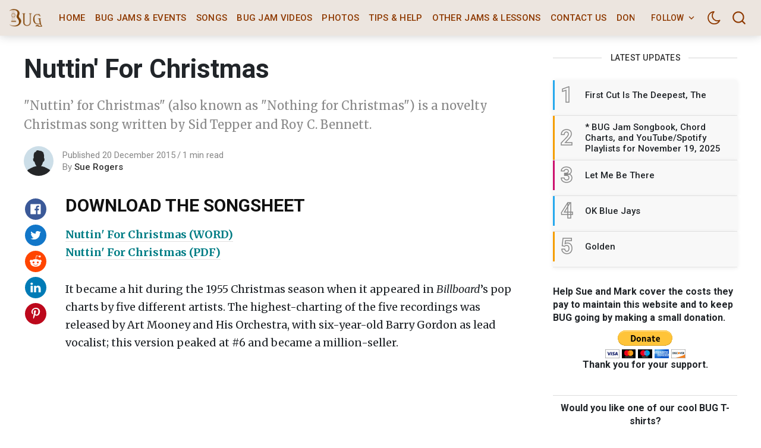

--- FILE ---
content_type: text/html; charset=utf-8
request_url: https://bytownukulele.ca/songs/nuttin-for-christmas/
body_size: 14332
content:
<!DOCTYPE html>
<!--
    Design by:
    ——————————
        GODO FREDO
        ✉ https://godofredo.ninja
        ✎ @GodoFredoNinja
        ✈ Lima - Perú
-->
<html lang="en" data-theme="light">
<head>
    <meta charset="utf-8" />
    <meta http-equiv="X-UA-Compatible" content="IE=edge" />
    <title>Nuttin&#x27; For Christmas</title>
    <meta name="HandheldFriendly" content="True" />
    <meta name="viewport" content="width=device-width, initial-scale=1">
    <link href="https://fonts.googleapis.com/css?family=Roboto:300,400,400i,500,700&display=swap" rel="stylesheet">
    <link href="https://fonts.googleapis.com/css?family=Merriweather:400,400i,700&display=swap" rel="stylesheet">
    <link rel="stylesheet" type="text/css" href="https://cdn.datatables.net/1.10.22/css/jquery.dataTables.css">
    <link rel="stylesheet" type="text/css" href="/assets/styles/main.css?v=8fb04e5ee4"/>
    <link rel="stylesheet" type="text/css" href="/assets/styles/custom.css?v=8fb04e5ee4"/>

    <meta name="description" content="&quot;Nuttin’ for Christmas&quot; (also known as &quot;Nothing for Christmas&quot;) is a novelty Christmas song written by Sid Tepper and Roy C. Bennett." />
    <link rel="icon" href="/favicon.png" type="image/png" />
    <link rel="canonical" href="https://bytownukulele.ca/songs/nuttin-for-christmas/" />
    <meta name="referrer" content="no-referrer-when-downgrade" />
    <link rel="amphtml" href="https://bytownukulele.ca/songs/nuttin-for-christmas/amp/" />
    
    <meta property="og:site_name" content="Bytown Ukulele Group" />
    <meta property="og:type" content="article" />
    <meta property="og:title" content="Nuttin&#x27; For Christmas" />
    <meta property="og:description" content="&quot;Nuttin’ for Christmas&quot; (also known as &quot;Nothing for Christmas&quot;) is a novelty Christmas song written by Sid Tepper and Roy C. Bennett." />
    <meta property="og:url" content="https://bytownukulele.ca/songs/nuttin-for-christmas/" />
    <meta property="og:image" content="https://bytownukulele.ca/content/images/2021/04/Good-BUG-Event-picture.jpg" />
    <meta property="article:published_time" content="2015-12-21T01:07:00.000Z" />
    <meta property="article:modified_time" content="2023-12-07T23:10:19.000Z" />
    <meta property="article:tag" content="Songs" />
    <meta property="article:tag" content="Christmas" />
    <meta property="article:tag" content="1950&amp;#x27;s" />
    <meta property="article:tag" content="Sid Tepper" />
    <meta property="article:tag" content="Roy C. Bennett" />
    <meta property="article:tag" content="Barry Gordon" />
    <meta property="article:tag" content="05chord" />
    <meta property="article:tag" content="Comedy" />
    <meta property="article:tag" content="novelty" />
    <meta property="article:tag" content="Holiday" />
    <meta property="article:tag" content="xmas" />
    <meta property="article:tag" content="funny" />
    <meta property="article:tag" content="BUG Jam 12/15" />
    <meta property="article:tag" content="BUG Jam 12/16" />
    <meta property="article:tag" content="BUG Jam 12/17" />
    <meta property="article:tag" content="BUG Jam 12/18" />
    <meta property="article:tag" content="BUG Jam 12/19" />
    <meta property="article:tag" content="BUG Jam 12/20" />
    <meta property="article:tag" content="BUG Jam 12/23" />
    
    <meta property="article:publisher" content="https://www.facebook.com/groups/109137109114053" />
    <meta name="twitter:card" content="summary_large_image" />
    <meta name="twitter:title" content="Nuttin&#x27; For Christmas" />
    <meta name="twitter:description" content="&quot;Nuttin’ for Christmas&quot; (also known as &quot;Nothing for Christmas&quot;) is a novelty Christmas song written by Sid Tepper and Roy C. Bennett." />
    <meta name="twitter:url" content="https://bytownukulele.ca/songs/nuttin-for-christmas/" />
    <meta name="twitter:image" content="https://images.unsplash.com/photo-1595974179335-0f6fa98331e2?crop&#x3D;entropy&amp;cs&#x3D;tinysrgb&amp;fit&#x3D;max&amp;fm&#x3D;jpg&amp;ixid&#x3D;MXwxMTc3M3wwfDF8c2VhcmNofDM4fHx1a3VsZWxlfGVufDB8fHw&amp;ixlib&#x3D;rb-1.2.1&amp;q&#x3D;80&amp;w&#x3D;2000" />
    <meta name="twitter:label1" content="Written by" />
    <meta name="twitter:data1" content="Sue Rogers" />
    <meta name="twitter:label2" content="Filed under" />
    <meta name="twitter:data2" content="Songs, Christmas, 1950&#x27;s, Sid Tepper, Roy C. Bennett, Barry Gordon, 05chord, Comedy, novelty, Holiday, xmas, funny, BUG Jam 12/15, BUG Jam 12/16, BUG Jam 12/17, BUG Jam 12/18, BUG Jam 12/19, BUG Jam 12/20, BUG Jam 12/23" />
    <meta property="og:image:width" content="640" />
    <meta property="og:image:height" content="501" />
    
    <script type="application/ld+json">
{
    "@context": "https://schema.org",
    "@type": "Article",
    "publisher": {
        "@type": "Organization",
        "name": "Bytown Ukulele Group",
        "url": "https://bytownukulele.ca/",
        "logo": {
            "@type": "ImageObject",
            "url": "https://bytownukulele.ca/content/images/2020/12/menu-logo-bug.png"
        }
    },
    "author": {
        "@type": "Person",
        "name": "Sue Rogers",
        "url": "https://bytownukulele.ca/author/sue/",
        "sameAs": []
    },
    "headline": "Nuttin&#x27; For Christmas",
    "url": "https://bytownukulele.ca/songs/nuttin-for-christmas/",
    "datePublished": "2015-12-21T01:07:00.000Z",
    "dateModified": "2023-12-07T23:10:19.000Z",
    "keywords": "Songs, Christmas, 1950's, Sid Tepper, Roy C. Bennett, Barry Gordon, 05chord, Comedy, novelty, Holiday, xmas, funny, BUG Jam 12/15, BUG Jam 12/16, BUG Jam 12/17, BUG Jam 12/18, BUG Jam 12/19, BUG Jam 12/20, BUG Jam 12/23",
    "description": "&quot;Nuttin’ for Christmas&quot; (also known as &quot;Nothing for Christmas&quot;) is a novelty Christmas song written by Sid Tepper and Roy C. Bennett.",
    "mainEntityOfPage": {
        "@type": "WebPage",
        "@id": "https://bytownukulele.ca/"
    }
}
    </script>

    <meta name="generator" content="Ghost 4.48" />
    <link rel="alternate" type="application/rss+xml" title="Bytown Ukulele Group" href="https://bytownukulele.ca/rss/" />
    
    <script defer src="/public/cards.min.js?v=8fb04e5ee4"></script>
    <link rel="stylesheet" type="text/css" href="/public/cards.min.css?v=8fb04e5ee4">
    <!-- Global site tag (gtag.js) - Google Analytics -->
<script async src="https://www.googletagmanager.com/gtag/js?id=UA-30670885-1"></script>
<script>
  window.dataLayer = window.dataLayer || [];
  function gtag(){dataLayer.push(arguments);}
  gtag('js', new Date());

  gtag('config', 'UA-30670885-1');
</script>
<style>:root {--ghost-accent-color: #15171A;}</style>

    <script>
        if (typeof(Storage) !== 'undefined') {
            var selectTheme = localStorage.getItem('selected-theme');
            if (selectTheme === 'dark') {
                document.documentElement.setAttribute('data-theme', 'dark')
            } else if (selectTheme === 'light') {
                document.documentElement.setAttribute('data-theme', 'light');
            }
        }
    </script>
</head>
<body class="is-article">

    <div class="site-wrapper u-flexColumnTop">
        <header class="header u-sizeFullWidth u-flexCenter">
    <div class="header-wrap u-relative u-flexCenter u-flex--1">
        <a class="header-logo u-inlineBlock u-flex0" href="https://bytownukulele.ca">
                <img src="/content/images/size/w300/2020/12/menu-logo-bug.png" alt="Bytown Ukulele Group"/>
        </a>

        <nav class="mainMenu u-flex u-flex1 u-paddingLeft20 u-flexCenter u-hide-before-lg">
            <ul class="nav">
    <li class="nav-home"><a href="https://bytownukulele.ca/">Home</a></li>
    <li class="nav-bug-jams-events"><a href="https://bytownukulele.ca/events/">BUG Jams &amp; Events</a></li>
    <li class="nav-songs nav-current-parent"><a href="https://bytownukulele.ca/songs/">Songs</a></li>
    <li class="nav-bug-jam-videos"><a href="https://bytownukulele.ca/jam-videos/">BUG Jam Videos</a></li>
    <li class="nav-photos"><a href="https://bytownukulele.ca/photos/">Photos</a></li>
    <li class="nav-tips-help"><a href="https://bytownukulele.ca/tips-help/">Tips &amp; Help</a></li>
    <li class="nav-other-jams-lessons"><a href="https://bytownukulele.ca/other-jams-and-lessons/">Other Jams &amp; Lessons</a></li>
    <li class="nav-contact-us"><a href="https://bytownukulele.ca/about/">Contact Us</a></li>
    <li class="nav-donate"><a href="https://www.paypal.com/donate/?hosted_button_id=UWA9UJ8BMNXVW">Donate</a></li>
</ul>

        </nav>

        <ul class="header-left u-flex0 u-flex u-flexEnd u-unstyled">
            <li class="dropdown u-hide-before-lg u-relative">
                <div class="hla u-fontSizeSmaller">Follow <svg class="icon icon--s top2"><use xlink:href="#icon-arrow"></use></svg></div>

                <div class="header-dropdown-menu drop-content u-absolute">
                    <div class="header-social-media drop-border js-social-media u-flex u-marginBottom30 u-paddingBottom20">
                        <a href="https://www.facebook.com/groups/109137109114053" title="Facebook groups/109137109114053" target="_blank" rel="noopener noreferrer"><svg class="icon"><use xlink:href="#icon-facebook"></use></svg></a>
                        
                    </div>

                </div>
            </li>

            <li><div class="js-dark-mode hla header-dark-mode">
                <svg class="icon icon--m icon--moon top2"><use xlink:href="#icon-moon"></use></svg>
                <svg class="icon icon--m icon--sunny top2 u-hide"><use xlink:href="#icon-sunny"></use></svg>
            </div></li>


            <li class="js-search-open search-toggle u-relative u-hide"><div class="hla"><svg class="icon icon--m top2"><use xlink:href="#icon-search"></use></svg></div></li>
            <li class="u-hide-after-lg" style="margin-right:-10px"><div class="hla menu-burger js-menu-toggle u-relative"><span></span><span></span><span></span></div></li>
        </ul>
    </div>
</header>

<aside class="sideNav u-absolute0 u-hide-after-lg">
    <div class="sideNav-wrap u-absolute0">
        <nav class="sideNav-item sideNav-menu u-fontSizeBase">
            <ul class="nav">
    <li class="nav-home"><a href="https://bytownukulele.ca/">Home</a></li>
    <li class="nav-bug-jams-events"><a href="https://bytownukulele.ca/events/">BUG Jams &amp; Events</a></li>
    <li class="nav-songs nav-current-parent"><a href="https://bytownukulele.ca/songs/">Songs</a></li>
    <li class="nav-bug-jam-videos"><a href="https://bytownukulele.ca/jam-videos/">BUG Jam Videos</a></li>
    <li class="nav-photos"><a href="https://bytownukulele.ca/photos/">Photos</a></li>
    <li class="nav-tips-help"><a href="https://bytownukulele.ca/tips-help/">Tips &amp; Help</a></li>
    <li class="nav-other-jams-lessons"><a href="https://bytownukulele.ca/other-jams-and-lessons/">Other Jams &amp; Lessons</a></li>
    <li class="nav-contact-us"><a href="https://bytownukulele.ca/about/">Contact Us</a></li>
    <li class="nav-donate"><a href="https://www.paypal.com/donate/?hosted_button_id=UWA9UJ8BMNXVW">Donate</a></li>
</ul>

        </nav>


        <div class="sideNav-item sideNav-follow u-flex u-flexContentAround js-social-media">
            <a title="Facebook groups/109137109114053" href="https://www.facebook.com/groups/109137109114053" target="_blank" rel="noopener noreferrer"><svg class="icon"><use xlink:href="#icon-facebook"></use></svg></a>
            
        </div>
    </div>
</aside>
        <main class="site-main ">


<div class="post extreme-container u-marginTop30 u-marginBottom40">
    <div class="row">
        <article class="col col-left">
            <div class="post-header u-marginBottom20">
    <h1 class="post-title u-fontSizeLargest u-md-fontSizeLarger">Nuttin&#x27; For Christmas</h1>
    <p class="post-excerpt u-fontSize20 trimhash"></p>

    <p class="post-excerpt u-fontSize20 u-marginTop20 text-muted">&quot;Nuttin’ for Christmas&quot; (also known as &quot;Nothing for Christmas&quot;) is a novelty Christmas song written by Sid Tepper and Roy C. Bennett.</p>
</div>

            <div class="post-author u-flex u-flexCenter">
    <div class="u-flex0">
        <a href="/author/sue/" class="avatar-image avatar-image--smaller u-relative">
            <img class="u-absolute u-image u-block u-round"
                src="/assets/images/avatar.png?v=8fb04e5ee4"
                alt="Go to the profile of Sue Rogers"
            />
        </a>
    </div>

    <div class="u-paddingLeft15 text-muted u-flex1 u-fontSize15 u-lineHeight1">
        <div class="u-flexCenter u-block-before-md">
            <time class="datetime" datetime=" 2015-12-20 ">Published 20 December 2015</time>
            <span class="separate"></span>
            <span class="readingTime">1 min read</span>
        </div>

        <div class="u-block u-paddingTop5">
            By <a href="/author/sue/" class="link link--underline u-fontWeightMedium u-textColorDarker" title="Posts by Sue Rogers">Sue Rogers</a>

            
            
        </div>
    </div>
</div>
            
            
<div class="post-body u-relative">
    <aside class="post-share sticky-parent u-absolute0 u-textAlignCenter u-hide-before-lg u-fontSizeBase">
    <div class="sticky-top-wrap">
        <div class="post-share-inner sticky">
            <a href="https://www.facebook.com/sharer/sharer.php?u=https://bytownukulele.ca/songs/nuttin-for-christmas/"
                aria-label="Share on Facebook"
                class="button button--circle js-share bg-facebook">
                <svg class="icon"><use xlink:href="#icon-facebook"></use></svg>
            </a>
            <a href="https://twitter.com/share?text=Nuttin'%20For%20Christmas&amp;url=https://bytownukulele.ca/songs/nuttin-for-christmas/"
                aria-label="Share on Twitter"
                class="button button--circle js-share bg-twitter">
                <svg class="icon"><use xlink:href="#icon-twitter"></use></svg>
            </a>
            <a href="https://www.reddit.com/submit?url=https://bytownukulele.ca/songs/nuttin-for-christmas/&amp;title=Nuttin'%20For%20Christmas"
                aria-label="Share on Reddit"
                class="button button--circle js-share bg-reddit">
                <svg class="icon"><use xlink:href="#icon-reddit"></use></svg>
            </a>
            <a href="https://www.linkedin.com/shareArticle?mini=true&url=https://bytownukulele.ca/songs/nuttin-for-christmas/&amp;title=Nuttin'%20For%20Christmas"
                aria-label="Share on Linkedin"
                class="button button--circle js-share bg-linkedin">
                <svg class="icon"><use xlink:href="#icon-linkedin"></use></svg>
            </a>
            <a href="https://pinterest.com/pin/create/button/?url=https://bytownukulele.ca/songs/nuttin-for-christmas/"
                aria-label="Share on Pinterest"
                class="button button--circle js-share bg-pinterest">
                <svg class="icon"><use xlink:href="#icon-pinterest"></use></svg>
            </a>
            <div class="js-toggle-comments u-pointer i-chat button button--circle u-hide post-comments-show" style="margin-top:8px">
                <svg class="icon"><use xlink:href="#icon-chat"></use></svg>
            </div>
        </div>
    </div>
</aside>

    <div class="post-body-wrap">
        <div class="post-inner js-post-content"><h3 id="download-the-songsheet">DOWNLOAD THE SONGSHEET</h3><p><strong><a href="https://cloud.bytownukulele.ca/index.php/s/kVKIUmwYjbyEaxJ"><a href="https://cloud.bytownukulele.ca/index.php/s/fmGQ02ZRGA0lfOz">Nuttin' For Christmas (WORD)</a></a><br><a href="https://cloud.bytownukulele.ca/index.php/s/8maaxezvzecTyPw"><a href="https://cloud.bytownukulele.ca/index.php/s/kauVSuyok0negHy">Nuttin' For Christmas (PDF)</a></a></strong></p><p>It became a hit during the 1955 Christmas season when it appeared in <em>Billboard</em>’s pop charts by five different artists. The highest-charting of the five recordings was released by Art Mooney and His Orchestra, with six-year-old Barry Gordon as lead vocalist; this version peaked at #6 and became a million-seller.</p><figure class="kg-card kg-embed-card"><iframe width="200" height="150" src="https://www.youtube.com/embed/9J-hyQGmhlo?feature=oembed" frameborder="0" allow="accelerometer; autoplay; clipboard-write; encrypted-media; gyroscope; picture-in-picture; web-share" allowfullscreen title="1955 HITS ARCHIVE: Nuttin’ For Christmas - Art Mooney &amp; Barry Gordon"></iframe></figure><figure class="kg-card kg-embed-card"><iframe width="459" height="344" src="https://www.youtube.com/embed/1CsH2CqJyqw?feature=oembed" frameborder="0" allow="accelerometer; autoplay; clipboard-write; encrypted-media; gyroscope; picture-in-picture" allowfullscreen></iframe></figure></div>

        <div class="post-tags u-marginTop30 buttonSet">
            <a href="/tag/songs/" title="Songs" class="button button--tag button--line u-textCapitalize">Songs</a><a href="/tag/christmas/" title="Christmas" class="button button--tag button--line u-textCapitalize">Christmas</a><a href="/tag/1950s/" title="1950&#x27;s" class="button button--tag button--line u-textCapitalize">1950&#x27;s</a><a href="/tag/sid-tepper/" title="Sid Tepper" class="button button--tag button--line u-textCapitalize">Sid Tepper</a><a href="/tag/roy-c-bennett/" title="Roy C. Bennett" class="button button--tag button--line u-textCapitalize">Roy C. Bennett</a><a href="/tag/barry-gordon/" title="Barry Gordon" class="button button--tag button--line u-textCapitalize">Barry Gordon</a><a href="/tag/05chord/" title="05chord" class="button button--tag button--line u-textCapitalize">05chord</a><a href="/tag/comedy/" title="Comedy" class="button button--tag button--line u-textCapitalize">Comedy</a><a href="/tag/novelty/" title="novelty" class="button button--tag button--line u-textCapitalize">novelty</a><a href="/tag/holiday/" title="Holiday" class="button button--tag button--line u-textCapitalize">Holiday</a><a href="/tag/xmas/" title="xmas" class="button button--tag button--line u-textCapitalize">xmas</a><a href="/tag/funny/" title="funny" class="button button--tag button--line u-textCapitalize">funny</a><a href="/tag/bug-jam-12-15/" title="BUG Jam 12/15" class="button button--tag button--line u-textCapitalize">BUG Jam 12/15</a><a href="/tag/bug-jam-12-16/" title="BUG Jam 12/16" class="button button--tag button--line u-textCapitalize">BUG Jam 12/16</a><a href="/tag/bug-jam-12-17/" title="BUG Jam 12/17" class="button button--tag button--line u-textCapitalize">BUG Jam 12/17</a><a href="/tag/bug-jam-12-18/" title="BUG Jam 12/18" class="button button--tag button--line u-textCapitalize">BUG Jam 12/18</a><a href="/tag/bug-jam-12-19/" title="BUG Jam 12/19" class="button button--tag button--line u-textCapitalize">BUG Jam 12/19</a><a href="/tag/bug-jam-12-20/" title="BUG Jam 12/20" class="button button--tag button--line u-textCapitalize">BUG Jam 12/20</a><a href="/tag/bug-jam-12-23/" title="BUG Jam 12/23" class="button button--tag button--line u-textCapitalize">BUG Jam 12/23</a>
        </div>



        <div class="post-share-mob u-hide-after-lg u-flex u-flexCenter justify-content-center u-fixed u-absolute0">
    <a href="https://www.facebook.com/sharer/sharer.php?u=https://bytownukulele.ca/songs/nuttin-for-christmas/"
        class="bg-facebook button u-textColorWhite"
        onclick="window.open(this.href, 'share-facebook','width=580,height=296');return false;">
        <svg class="icon icon--s"><use xlink:href="#icon-facebook"></use></svg> Share
    </a>

    <a href="https://twitter.com/share?text=Nuttin'%20For%20Christmas&amp;url=https://bytownukulele.ca/songs/nuttin-for-christmas/"
        class="bg-twitter button u-textColorWhite"
        onclick="window.open(this.href, 'share-twitter', 'width=550,height=235');return false;">
        <svg class="icon icon--s"><use xlink:href="#icon-twitter"></use></svg> Tweet
    </a>

    <a href="whatsapp://send?text=https://bytownukulele.ca/songs/nuttin-for-christmas/"
        target="_blank"
        rel="noopener noreferrer"
        class="bg-whatsapp button u-textColorWhite">
        <svg class="icon icon--s"><use xlink:href="#icon-whatsapp"></use></svg> Send
    </a>
</div>
        <hr class="post-footer-hr">

        <div class="button button--large button--dark button--comment post-comments-show js-toggle-comments u-hide">
            <span class="disqus-comment-count" data-disqus-url="https://bytownukulele.ca/songs/nuttin-for-christmas/">0 Comments</span>
        </div>
    </div>
</div>

<div id="post-comments" class="post-comments u-sizeFullWidth post-comments-show u-absolute0 u-fixed u-hide">
    <div class="post-comments-header u-paddingLeft15 u-flexCenter">
        <div class="js-toggle-comments button button--dark button--circle"><svg class="icon"><use xlink:href="#icon-close"></use></svg></div>
    </div>

    <div class="post-comments-wrap u-padding15">
        <div class="js-disqus-loanding u-textAlignCenter u-marginTop30">Loading...</div>
        <div id="disqus_thread" class="js-disqus u-hide"></div>
    </div>
</div>

<div class="post-comments-overlay u-absolute0 u-fixed js-toggle-comments"></div>


        </article>

        <aside class="sidebar col sticky-parent col-right sidebar-sticky u-hide-before-lg">
    <div class="sticky-bottom-wrap">
        <div class="sticky">
                    <div class="sidebar-items u-marginBottom30 u-flexColumn">
    <h3 class="sidebar-title u-textColorDarker title-line">Latest Updates</h3>

    <div class="sidebar-post u-relative">
        <a href="https://bytownukulele.ca/songs/first-cut-is-the-deepest-the/" class="u-flex">
            <span class="u-flex0 sidebar-post-border u-flexCenter u-fontSize36 u-fontWeightSemibold">1</span>
            <h3 class="u-flex1 u-fontSize15 u-fontWeightMedium u-lineHeightTight u-flexCenter">First Cut Is The Deepest, The</h3>
        </a>
    </div>
    <div class="sidebar-post u-relative">
        <a href="https://bytownukulele.ca/bug-jam-songbook-chord-charts-and-youtube-spotify-playlists-for-november-19-2025/" class="u-flex">
            <span class="u-flex0 sidebar-post-border u-flexCenter u-fontSize36 u-fontWeightSemibold">2</span>
            <h3 class="u-flex1 u-fontSize15 u-fontWeightMedium u-lineHeightTight u-flexCenter">* BUG Jam Songbook, Chord Charts, and YouTube/Spotify Playlists for November 19, 2025</h3>
        </a>
    </div>
    <div class="sidebar-post u-relative">
        <a href="https://bytownukulele.ca/songs/let-me-be-there/" class="u-flex">
            <span class="u-flex0 sidebar-post-border u-flexCenter u-fontSize36 u-fontWeightSemibold">3</span>
            <h3 class="u-flex1 u-fontSize15 u-fontWeightMedium u-lineHeightTight u-flexCenter">Let Me Be There</h3>
        </a>
    </div>
    <div class="sidebar-post u-relative">
        <a href="https://bytownukulele.ca/songs/ok-blue-jays/" class="u-flex">
            <span class="u-flex0 sidebar-post-border u-flexCenter u-fontSize36 u-fontWeightSemibold">4</span>
            <h3 class="u-flex1 u-fontSize15 u-fontWeightMedium u-lineHeightTight u-flexCenter">OK Blue Jays</h3>
        </a>
    </div>
    <div class="sidebar-post u-relative">
        <a href="https://bytownukulele.ca/songs/golden/" class="u-flex">
            <span class="u-flex0 sidebar-post-border u-flexCenter u-fontSize36 u-fontWeightSemibold">5</span>
            <h3 class="u-flex1 u-fontSize15 u-fontWeightMedium u-lineHeightTight u-flexCenter">Golden</h3>
        </a>
    </div>

</div>

            
                        <!--kg-card-begin: html--><div>
    <p><strong>Help Sue and Mark cover the costs they pay to maintain this website and to keep BUG going by making a small donation.
        </strong></p>  
</div>
<div class="u-marginBottom20 u-paddingTop10 u-textAlignCenter">
<a href="https://www.paypal.com/donate?hosted_button_id=UWA9UJ8BMNXVW" class=""><img src="https://bytownukulele.ca/content/images/2021/01/btn_donateCC_LG-1.gif" alt="click here to donate"></a>
    <p><strong>Thank you for your support.
        </strong></p>  
 <!--kg-card-end: html--><hr><!--kg-card-begin: html--><div>   
    <p><strong>Would you like one of our cool BUG T-shirts?</strong></p>  
</div>
<div class="u-marginBottom20 u-paddingTop10 u-textAlignCenter">
<a href="https://www.bytowninstruments.com/collections/miscellaneous-parts/products/bug-t-shirts" class="button--line button">Click here to purchase.</a>
</div>
<!--kg-card-end: html--><!--kg-card-begin: html--><div>   
    <p><strong>Or one of our cool BUG Organic Cotton Caps?</strong></p>  
</div>
<div class="u-marginBottom20 u-paddingTop10 u-textAlignCenter">
<a href="https://www.bytowninstruments.com/products/bug-organic-cotton-cap" class="button--line button">Click here to purchase.</a>
</div>
<!--kg-card-end: html--><figure class="kg-card kg-image-card"><img src="https://bytownukulele.ca/content/images/2020/12/Sue-and-Mark-receiving-award-at-Midland.jpg" class="kg-image" alt loading="lazy" width="498" height="592"></figure><p>.</p><figure class="kg-card kg-image-card"><img src="https://bytownukulele.ca/content/images/2020/12/jam-at-clocktower-1.jpg" class="kg-image" alt loading="lazy" width="815" height="620" srcset="https://bytownukulele.ca/content/images/size/w600/2020/12/jam-at-clocktower-1.jpg 600w, https://bytownukulele.ca/content/images/2020/12/jam-at-clocktower-1.jpg 815w" sizes="(min-width: 720px) 720px"></figure><p>.</p><figure class="kg-card kg-image-card"><img src="https://bytownukulele.ca/content/images/2020/12/Jam-at-clocktower-3-1.jpg" class="kg-image" alt loading="lazy" width="815" height="385" srcset="https://bytownukulele.ca/content/images/size/w600/2020/12/Jam-at-clocktower-3-1.jpg 600w, https://bytownukulele.ca/content/images/2020/12/Jam-at-clocktower-3-1.jpg 815w" sizes="(min-width: 720px) 720px"></figure><p>.</p><figure class="kg-card kg-image-card"><img src="https://bytownukulele.ca/content/images/2020/12/Jam-at-clocktower-4-1.jpg" class="kg-image" alt loading="lazy" width="827" height="620" srcset="https://bytownukulele.ca/content/images/size/w600/2020/12/Jam-at-clocktower-4-1.jpg 600w, https://bytownukulele.ca/content/images/2020/12/Jam-at-clocktower-4-1.jpg 827w" sizes="(min-width: 720px) 720px"></figure><p>.</p><figure class="kg-card kg-image-card"><img src="https://bytownukulele.ca/content/images/2020/12/Jam-at-clocktower-6-1.jpg" class="kg-image" alt loading="lazy" width="827" height="620" srcset="https://bytownukulele.ca/content/images/size/w600/2020/12/Jam-at-clocktower-6-1.jpg 600w, https://bytownukulele.ca/content/images/2020/12/Jam-at-clocktower-6-1.jpg 827w" sizes="(min-width: 720px) 720px"></figure><p>.</p><figure class="kg-card kg-image-card"><img src="https://bytownukulele.ca/content/images/2022/08/297859853_10158256581347924_9212675845350597321_n-2.jpg" class="kg-image" alt loading="lazy" width="720" height="540" srcset="https://bytownukulele.ca/content/images/size/w600/2022/08/297859853_10158256581347924_9212675845350597321_n-2.jpg 600w, https://bytownukulele.ca/content/images/2022/08/297859853_10158256581347924_9212675845350597321_n-2.jpg 720w" sizes="(min-width: 720px) 720px"></figure>
            
        </div>
    </div>
</aside>
    </div>
</div>



</main>

        <div class="instagram js-instagram u-overflowHidden u-hide u-relative u-backgroundWhite u-bgGray"></div>


        <footer class="footer">
    <div class="extreme-container">
        <div class="row">


            <div class="col s12">
            <!--kg-card-begin: html-->
<div class="row">
  <div class="col s12 m4 l4">

  </div>

  <div class="col s12 m4 l4">
    <img src="https://bytownukulele.ca/content/images/2020/12/bug-logo-220-1.png" alt="Bytown Ukulele Group Banner">
	</div>

  <div class="col s12 m4 l4">

  </div>
</div>
<!--kg-card-end: html-->
            </div>
            <div class="col s12 m4 l4">
                <div class="u-fontSizeSmaller u-marginBottom20">
                    Copyright 2025, Bytown Ukulele Group. All Rights Reserved.
                </div>
            </div>
            <div class="col s12 m7 l7">
                <nav class="footer-menu u-fontSizeSmaller u-marginBottom20">
                    <ul class="nav">
    <li class="nav-our-supporters"><a href="https://bytownukulele.ca/supporters/">Our Supporters</a></li>
</ul>

                </nav>
            </div>
            <div class="col s12 m1 l1">
                <aside class="footer-social-media js-social-media">
                    <a title="Facebook groups/109137109114053" href="https://www.facebook.com/groups/109137109114053" target="_blank" rel="noopener noreferrer"><svg class="icon"><use xlink:href="#icon-facebook"></use></svg></a>
                </aside>
            </div>

        </div>
    </div>
</footer>
    </div>

    <div class="search u-fixed u-flexColumnTop u-flexCenter u-fixed u-absolute0">
    <div class="js-search-close search-shader u-absolute0 zindex1"></div>
    <div class="js-search-close search-close zindex3 u-hide-after-lg button button--circle button--dark"><svg class="icon"><use xlink:href="#icon-close"></use></svg></div>

    <div class="search-inner u-relative u-marginAuto zindex2">
        <div class="search-wrap">
            <form class="search-form u-sizeFullWidth u-flex u-flexCenter u-fontSizeBase">
                <svg class="icon icon--search top2"><use xlink:href="#icon-search"></use></svg>
                <input id="search-field" class="input--md u-sizeFullWidth" type="text" placeholder="Search..." aria-label="Search box"/>
            </form>
            <span class="js-search-message search-message u-block u-hide">No results found</span>
            <div id="search-results" class="search-results u-marginAuto u-sizeFullWidth"></div>
        </div>
        <div class="search-nav-hints u-flex u-flexEnd u-hide-before-lg">
            <div class="search-nav-hint"><span>↑</span> <span>↓</span> Navigate up/down</div>
            <div class="search-nav-hint"><span>Enter</span> Go to article</div>
            <div class="search-nav-hint"><span>/</span> Search new term</div>
            <div class="search-nav-hint"><span>Esc</span> Close search</div>
        </div>
    </div>
</div>

    <div class="loadingBar"></div>

    <div class="back-to-top js-back-to-top u-hide-before-lg u-flexCenter justify-content-center u-fontSize40">
        <svg class="icon icon--arrow-up"><use xlink:href="#icon-arrow-round"></use></svg>
    </div>

    

    <script>
        var siteUrl = 'https://bytownukulele.ca';
        var siteSearch = '/assets/scripts/search.js?v=8fb04e5ee4';
        var sitePrismJs = '/assets/scripts/prismjs.js?v=8fb04e5ee4';
        var sitePrismJscomponents = '/assets/scripts/components/';
    </script>

    <svg aria-hidden="true" style="position:absolute;width:0;height:0" version="1.1" xmlns="http://www.w3.org/2000/svg" overflow="hidden"><defs><symbol id="icon-moon" viewBox="0 0 20 24"><title>moon</title><path d="M16.902 17.451A9.002 9.002 0 0 1 6.429 8.572a8.97 8.97 0 0 1 1.393-4.781 8.53 8.53 0 0 0-6.107 8.21c0 4.728 3.844 8.571 8.571 8.571a8.614 8.614 0 0 0 6.616-3.121zm2.719-1.138a10.316 10.316 0 0 1-9.335 5.973C4.621 22.286 0 17.665 0 12A10.243 10.243 0 0 1 9.897 1.728a.839.839 0 0 1 .817.522.86.86 0 0 1-.201.964 7.175 7.175 0 0 0-2.371 5.357c0 4.018 3.268 7.286 7.286 7.286a7.16 7.16 0 0 0 3.054-.683.859.859 0 0 1 1.138 1.138z"/></symbol><symbol id="icon-reddit" viewBox="0 0 24 24"><title>reddit</title><path d="M24 11.33a2.66 2.66 0 0 1-1.46 2.384c.107.415.161.844.161 1.286 0 4.232-4.781 7.661-10.674 7.661-5.879 0-10.661-3.429-10.661-7.661 0-.429.054-.857.147-1.259A2.688 2.688 0 0 1 0 11.33a2.664 2.664 0 0 1 4.607-1.821c1.808-1.259 4.219-2.076 6.897-2.17L13.058.361a.469.469 0 0 1 .549-.348l4.942 1.085a2.003 2.003 0 1 1-.215.911l-4.473-.991-1.393 6.321c2.692.08 5.129.884 6.951 2.143a2.664 2.664 0 0 1 4.58 1.848zM5.598 13.996a2.003 2.003 0 1 0 4.006.012 2.003 2.003 0 0 0-4.006-.012zm10.848 4.754a.477.477 0 0 0 0-.696.484.484 0 0 0-.683 0c-.804.817-2.531 1.098-3.763 1.098s-2.96-.281-3.763-1.098a.484.484 0 0 0-.683 0 .477.477 0 0 0 0 .696c1.272 1.272 3.723 1.366 4.446 1.366s3.174-.094 4.446-1.366zm-.04-2.746a2.004 2.004 0 0 0 0-4.005 2.003 2.003 0 1 0 0 4.005z"/></symbol><symbol id="icon-twitter" viewBox="0 0 22 24"><title>twitter</title><path d="M21.696 5.464a9.294 9.294 0 0 1-2.17 2.237c.013.188.013.375.013.562 0 5.719-4.353 12.308-12.308 12.308-2.451 0-4.728-.71-6.643-1.942.348.04.683.054 1.045.054a8.667 8.667 0 0 0 5.371-1.848 4.334 4.334 0 0 1-4.045-3c.268.04.536.067.817.067.388 0 .777-.054 1.138-.147a4.327 4.327 0 0 1-3.469-4.246v-.054a4.367 4.367 0 0 0 1.955.549 4.325 4.325 0 0 1-1.929-3.603c0-.804.214-1.54.589-2.183a12.297 12.297 0 0 0 8.92 4.527 4.875 4.875 0 0 1-.107-.991 4.324 4.324 0 0 1 4.326-4.326c1.246 0 2.371.522 3.161 1.366a8.523 8.523 0 0 0 2.746-1.045 4.313 4.313 0 0 1-1.902 2.384 8.673 8.673 0 0 0 2.491-.67z"/></symbol><symbol id="icon-github" viewBox="0 0 21 24"><title>github</title><path d="M10.286 1.714c5.679 0 10.286 4.607 10.286 10.286 0 4.54-2.946 8.397-7.031 9.763-.522.094-.71-.228-.71-.496 0-.335.013-1.446.013-2.826 0-.964-.321-1.58-.696-1.902 2.29-.254 4.701-1.125 4.701-5.076a3.985 3.985 0 0 0-1.058-2.759c.107-.268.455-1.313-.107-2.732-.857-.268-2.826 1.058-2.826 1.058a9.671 9.671 0 0 0-5.142 0S5.747 5.704 4.89 5.972c-.563 1.42-.214 2.464-.107 2.732a3.985 3.985 0 0 0-1.058 2.759c0 3.937 2.397 4.821 4.688 5.076-.295.268-.562.723-.656 1.379-.589.268-2.089.723-2.987-.857-.563-.978-1.58-1.058-1.58-1.058-1.004-.013-.067.629-.067.629.67.308 1.138 1.5 1.138 1.5.603 1.835 3.469 1.219 3.469 1.219 0 .857.013 1.661.013 1.915 0 .268-.188.589-.71.496C2.948 20.396.002 16.539.002 11.999c0-5.679 4.607-10.286 10.286-10.286zM3.897 16.487c.027-.054-.013-.121-.094-.161-.08-.027-.147-.013-.174.027-.027.054.013.121.094.161.067.04.147.027.174-.027zm.416.455c.054-.04.04-.134-.027-.214-.067-.067-.161-.094-.214-.04-.054.04-.04.134.027.214.067.067.161.094.214.04zm.401.603c.067-.054.067-.161 0-.254-.054-.094-.161-.134-.228-.08-.067.04-.067.147 0 .241s.174.134.228.094zm.563.562c.054-.054.027-.174-.054-.254-.094-.094-.214-.107-.268-.04-.067.054-.04.174.054.254.094.094.214.107.268.04zm.763.335c.027-.08-.054-.174-.174-.214-.107-.027-.228.013-.254.094s.054.174.174.201c.107.04.228 0 .254-.08zm.844.067c0-.094-.107-.161-.228-.147-.121 0-.214.067-.214.147 0 .094.094.161.228.147.121 0 .214-.067.214-.147zm.777-.134c-.013-.08-.121-.134-.241-.121-.121.027-.201.107-.188.201.013.08.121.134.241.107s.201-.107.188-.188z"/></symbol><symbol id="icon-linkedin" viewBox="0 0 21 24"><title>linkedin</title><path d="M4.674 8.371v13.272H.254V8.371h4.42zm.281-4.099c.013 1.272-.951 2.29-2.491 2.29h-.027c-1.487 0-2.438-1.018-2.438-2.29 0-1.299.991-2.29 2.491-2.29 1.513 0 2.451.991 2.464 2.29zm15.616 9.764v7.607h-4.406v-7.098c0-1.781-.643-3-2.237-3-1.219 0-1.942.817-2.263 1.607-.107.295-.147.683-.147 1.085v7.406H7.112c.054-12.027 0-13.272 0-13.272h4.406V10.3h-.027c.576-.911 1.621-2.237 4.004-2.237 2.906 0 5.076 1.902 5.076 5.973z"/></symbol><symbol id="icon-youtube" viewBox="0 0 24 24"><title>youtube</title><path d="M9.522 15.107l6.482-3.348-6.482-3.388v6.737zM12 3.563c5.049 0 8.397.241 8.397.241.469.054 1.5.054 2.411 1.018 0 0 .737.723.951 2.384.254 1.942.241 3.884.241 3.884v1.821s.013 1.942-.241 3.884c-.214 1.647-.951 2.384-.951 2.384-.911.951-1.942.951-2.411 1.004 0 0-3.348.254-8.397.254-6.241-.054-8.156-.241-8.156-.241-.536-.094-1.741-.067-2.652-1.018 0 0-.737-.737-.951-2.384C-.013 14.852 0 12.91 0 12.91v-1.821s-.013-1.942.241-3.884c.214-1.661.951-2.384.951-2.384.911-.964 1.942-.964 2.411-1.018 0 0 3.348-.241 8.397-.241z"/></symbol><symbol id="icon-instagram" viewBox="0 0 21 24"><title>instagram</title><path d="M13.714 12c0-1.888-1.54-3.429-3.429-3.429S6.856 10.111 6.856 12s1.54 3.429 3.429 3.429 3.429-1.54 3.429-3.429zm1.849 0c0 2.92-2.357 5.277-5.277 5.277S5.009 14.92 5.009 12s2.357-5.277 5.277-5.277S15.563 9.08 15.563 12zm1.446-5.491c0 .683-.549 1.232-1.232 1.232s-1.232-.549-1.232-1.232.549-1.232 1.232-1.232 1.232.549 1.232 1.232zm-6.723-2.946c-1.5 0-4.714-.121-6.067.415-.469.188-.817.415-1.179.777s-.589.71-.777 1.179c-.536 1.353-.415 4.567-.415 6.067s-.121 4.714.415 6.067c.188.469.415.817.777 1.179s.71.589 1.179.777c1.353.536 4.567.415 6.067.415s4.714.121 6.067-.415c.469-.188.817-.415 1.179-.777s.589-.71.777-1.179c.536-1.353.415-4.567.415-6.067s.121-4.714-.415-6.067c-.188-.469-.415-.817-.777-1.179s-.71-.589-1.179-.777c-1.353-.536-4.567-.415-6.067-.415zM20.571 12c0 1.42.013 2.826-.067 4.246-.08 1.647-.455 3.107-1.661 4.313s-2.665 1.58-4.313 1.661c-1.42.08-2.826.067-4.246.067s-2.826.013-4.246-.067c-1.647-.08-3.107-.455-4.313-1.661S.145 17.894.064 16.246c-.08-1.42-.067-2.826-.067-4.246s-.013-2.826.067-4.246c.08-1.647.455-3.107 1.661-4.313S4.39 1.861 6.038 1.78c1.42-.08 2.826-.067 4.246-.067s2.826-.013 4.246.067c1.647.08 3.107.455 4.313 1.661s1.58 2.665 1.661 4.313c.08 1.42.067 2.826.067 4.246z"/></symbol><symbol id="icon-facebook" viewBox="0 0 21 24"><title>facebook</title><path d="M19.433 1.714c.629 0 1.138.509 1.138 1.138v18.295c0 .629-.509 1.138-1.138 1.138h-5.237v-7.969h2.665l.402-3.107h-3.067V9.227c0-.897.241-1.5 1.54-1.5l1.634-.013V4.942c-.281-.04-1.259-.121-2.384-.121-2.371 0-4.004 1.446-4.004 4.098v2.29H8.303v3.107h2.679v7.969H1.138A1.137 1.137 0 0 1 0 21.147V2.852c0-.629.509-1.138 1.138-1.138h18.295z"/></symbol><symbol id="icon-pinterest" viewBox="0 0 17 24"><title>pinterest</title><path d="M0 7.996C0 3.054 4.527 0 9.107 0c4.205 0 8.036 2.893 8.036 7.326 0 4.165-2.129 8.786-6.871 8.786-1.125 0-2.545-.563-3.094-1.607-1.018 4.031-.938 4.634-3.188 7.714l-.188.067-.121-.134c-.08-.844-.201-1.674-.201-2.518 0-2.732 1.259-6.683 1.875-9.335-.335-.683-.429-1.513-.429-2.263 0-1.353.938-3.067 2.464-3.067 1.125 0 1.728.857 1.728 1.915 0 1.741-1.179 3.375-1.179 5.063 0 1.152.951 1.955 2.062 1.955 3.08 0 4.031-4.446 4.031-6.817 0-3.174-2.25-4.902-5.29-4.902-3.536 0-6.268 2.545-6.268 6.134 0 1.728 1.058 2.612 1.058 3.027 0 .348-.254 1.58-.696 1.58-.067 0-.161-.027-.228-.04C.693 12.308-.004 9.75-.004 7.996z"/></symbol><symbol id="icon-whatsapp" viewBox="0 0 21 24"><title>whatsapp</title><path d="M13.192 13.045c.228 0 2.411 1.138 2.504 1.299.027.067.027.147.027.201 0 .335-.107.71-.228 1.018-.308.75-1.554 1.232-2.317 1.232-.643 0-1.969-.563-2.545-.83-1.915-.871-3.107-2.357-4.259-4.058-.509-.75-.964-1.674-.951-2.598v-.107c.027-.884.348-1.513.991-2.116.201-.188.415-.295.696-.295.161 0 .321.04.496.04.362 0 .429.107.563.455.094.228.777 2.049.777 2.183 0 .509-.924 1.085-.924 1.393a.4.4 0 0 0 .067.201c.295.629.857 1.353 1.366 1.835.616.589 1.272.978 2.022 1.353a.587.587 0 0 0 .295.094c.402 0 1.071-1.299 1.42-1.299zm-2.719 7.098c4.634 0 8.411-3.777 8.411-8.411s-3.777-8.411-8.411-8.411-8.411 3.777-8.411 8.411c0 1.768.563 3.496 1.607 4.929l-1.058 3.121 3.241-1.031a8.47 8.47 0 0 0 4.621 1.393zm0-18.509c5.571 0 10.098 4.527 10.098 10.098S16.044 21.83 10.473 21.83c-1.701 0-3.388-.429-4.888-1.259L0 22.366l1.821-5.424a10.048 10.048 0 0 1-1.446-5.21c0-5.571 4.527-10.098 10.098-10.098z"/></symbol><symbol id="icon-sunny" viewBox="0 0 24 24"><title>sunny</title><path d="M12 18.141a.722.722 0 0 0-.722.722v2.166a.722.722 0 0 0 1.444 0v-2.166a.722.722 0 0 0-.722-.722zM12 2.25a.722.722 0 0 0-.722.722v2.166a.722.722 0 0 0 1.444 0V2.972A.722.722 0 0 0 12 2.25zM5.859 12a.722.722 0 0 0-.722-.722H2.971a.722.722 0 0 0 0 1.444h2.166A.722.722 0 0 0 5.859 12zm15.169-.722h-2.166a.722.722 0 0 0 0 1.444h2.166a.722.722 0 0 0 0-1.444zM7.148 16.13a.72.72 0 0 0-.511.211l-1.533 1.533a.72.72 0 0 0 0 1.022.72.72 0 0 0 1.022 0l1.533-1.533a.72.72 0 1 0-.511-1.233zm9.704-8.26a.72.72 0 0 0 .511-.211l1.533-1.533a.72.72 0 0 0 0-1.022.72.72 0 0 0-1.022 0l-1.533 1.533a.72.72 0 0 0 0 1.022.72.72 0 0 0 .511.211zM6.127 5.105a.72.72 0 0 0-1.022 0 .72.72 0 0 0 0 1.022L6.638 7.66a.72.72 0 0 0 1.022 0 .72.72 0 0 0 0-1.022L6.127 5.105zm11.235 11.236a.72.72 0 0 0-1.022 0 .725.725 0 0 0 0 1.022l1.533 1.533a.72.72 0 0 0 1.022 0 .72.72 0 0 0 0-1.022l-1.533-1.533zM12 7.5c-2.48 0-4.5 2.02-4.5 4.5s2.02 4.5 4.5 4.5 4.5-2.02 4.5-4.5-2.02-4.5-4.5-4.5z"/></symbol><symbol id="icon-user" viewBox="0 0 24 24"><title>user</title><path d="M12 2.25a9.747 9.747 0 0 0-9.694 10.777A9.744 9.744 0 0 0 12 21.75c5.386 0 9.75-4.364 9.75-9.75S17.386 2.25 12 2.25zm6.366 15.286a66.54 66.54 0 0 0-3.862-1.313c-.112-.033-.127-.042-.127-.502 0-.38.154-.764.31-1.092.169-.352.361-.947.431-1.481.197-.229.469-.679.637-1.542.15-.759.08-1.036-.019-1.294-.009-.028-.023-.056-.029-.079-.038-.178.014-1.102.145-1.819.089-.492-.023-1.538-.698-2.405-.427-.548-1.247-1.219-2.742-1.313h-.82c-1.472.094-2.287.764-2.719 1.313-.68.867-.792 1.913-.704 2.405.131.717.183 1.641.146 1.819-.009.033-.019.056-.028.085-.098.258-.173.535-.019 1.294.173.863.441 1.313.637 1.542.071.534.267 1.125.431 1.481.122.258.178.61.178 1.106 0 .464-.019.469-.122.502a51.313 51.313 0 0 0-3.75 1.303A8.364 8.364 0 0 1 3.561 12c0-2.255.877-4.373 2.471-5.967s3.713-2.471 5.967-2.471c2.255 0 4.373.877 5.967 2.471S20.437 9.745 20.437 12a8.356 8.356 0 0 1-2.072 5.536z"/></symbol><symbol id="icon-search" viewBox="0 0 24 24"><title>search</title><path d="M16.639 15.641a1 1 0 0 0-.696 1.716l4.35 4.35a1 1 0 1 0 1.414-1.414l-4.35-4.35a.997.997 0 0 0-.717-.303h-.002zM11 2c-4.959 0-9 4.041-9 9s4.041 9 9 9 9-4.041 9-9-4.041-9-9-9zm0 2c3.878 0 7 3.122 7 7s-3.122 7-7 7-7-3.122-7-7 3.122-7 7-7z"/></symbol><symbol id="icon-arrow-round" viewBox="0 0 24 24"><title>arrow-round</title><path d="M16.327 10.144a.614.614 0 0 1-.863.005l-2.855-2.845v10.842c0 .333-.272.605-.609.605s-.609-.272-.609-.605V7.304l-2.855 2.85a.617.617 0 0 1-.863-.005.608.608 0 0 1 .005-.858l3.891-3.862c.056-.052.117-.094.192-.127s.155-.047.234-.047c.159 0 .309.061.427.173l3.891 3.862c.244.23.248.614.014.853z"/></symbol><symbol id="icon-send" viewBox="0 0 24 24"><title>send</title><path d="M20.433 3.042l-17.208 7.5a.394.394 0 0 0 .014.717l4.655 2.63a.75.75 0 0 0 .858-.084l9.178-7.913c.061-.052.206-.15.263-.094.061.061-.033.202-.084.263l-7.941 8.944a.748.748 0 0 0-.075.895l3.042 4.88c.15.295.577.291.712-.009l7.116-17.208a.394.394 0 0 0-.53-.52z"/></symbol><symbol id="icon-globe" viewBox="0 0 24 24"><title>globe</title><path d="M12 2.25c-5.385 0-9.75 4.365-9.75 9.75s4.365 9.75 9.75 9.75 9.75-4.365 9.75-9.75S17.385 2.25 12 2.25zm-1.01 18.047a8.3 8.3 0 0 1-4.899-2.387 8.303 8.303 0 0 1-2.448-5.909c0-2.01.705-3.911 1.997-5.422.033.399.115.827.094 1.133-.077 1.115-.187 1.813.466 2.754.254.367.317.892.441 1.316.121.415.605.633.938.888.673.516 1.317 1.116 2.031 1.57.471.3.765.449.627 1.024-.111.462-.142.747-.381 1.159-.073.126.275.934.391 1.05.351.351.7.674 1.083.99.594.491-.058 1.128-.341 1.834zm6.919-2.388a8.297 8.297 0 0 1-4.339 2.301 3.47 3.47 0 0 1 1.026-1.376c.333-.257.749-.75.923-1.141s.404-.729.636-1.088c.331-.511-.817-1.281-1.188-1.443-.837-.363-1.467-.854-2.211-1.377-.53-.373-1.606.195-2.204-.066-.819-.358-1.495-.98-2.207-1.516-.735-.554-.699-1.199-.699-2.015.576.021 1.395-.159 1.777.304.121.146.535.799.813.567.227-.19-.168-.949-.244-1.128-.235-.549.535-.763.928-1.136.514-.486 1.616-1.248 1.529-1.596s-1.103-1.335-1.699-1.181c-.089.023-.876.848-1.028.978l.012-.808c.003-.17-.317-.345-.302-.454.037-.277.809-.78 1.001-1.001-.134-.084-.593-.478-.732-.42-.336.14-.716.237-1.052.377 0-.117-.014-.226-.031-.334a8.056 8.056 0 0 1 2.078-.611l.046-.006.66.265.466.553.465.48.407.131.646-.609-.167-.435v-.391a8.269 8.269 0 0 1 3.54 1.397c-.189.017-.397.045-.631.075-.097-.057-.221-.083-.326-.123.306.658.625 1.307.95 1.957.347.694 1.115 1.438 1.25 2.17.159.863.049 1.647.136 2.663.084.978 1.103 2.089 1.103 2.089s.47.16.862.104a8.306 8.306 0 0 1-2.192 3.846z"/></symbol><symbol id="icon-star" viewBox="0 0 24 24"><title>star</title><path d="M21.703 9h-6.895l-2.095-6.253c-.103-.305-.389-.497-.712-.497s-.609.192-.712.497L9.194 9H2.252a.752.752 0 0 0-.75.75c0 .042.005.089.014.127.009.164.084.347.314.53l5.667 3.994-2.175 6.323a.752.752 0 0 0 .258.844c.136.098.262.183.422.183.155 0 .337-.08.469-.169l5.531-3.942 5.531 3.942a.876.876 0 0 0 .469.169c.159 0 .286-.08.417-.183a.742.742 0 0 0 .258-.844l-2.175-6.323 5.62-4.031.136-.117c.122-.131.244-.309.244-.502 0-.413-.384-.75-.797-.75z"/></symbol><symbol id="icon-link" viewBox="0 0 24 24"><title>link</title><path d="M13.125 15.989l-.056.005a.778.778 0 0 0-.45.211l-3.028 3.028c-.642.642-1.5.994-2.414.994s-1.772-.352-2.414-.994c-.642-.642-.994-1.5-.994-2.414s.352-1.772.994-2.414l3.216-3.216a3.425 3.425 0 0 1 1.228-.788c.225-.084.464-.141.703-.173a3.38 3.38 0 0 1 .478-.033c.066 0 .131.005.216.009.83.052 1.613.403 2.194.984.361.361.638.802.802 1.28a.737.737 0 0 0 .905.473c.005 0 .009-.005.014-.005s.009 0 .009-.005c.38-.117.6-.516.492-.895-.206-.731-.572-1.345-1.153-1.922a4.935 4.935 0 0 0-2.7-1.373 4.768 4.768 0 0 0-1.148-.052 4.744 4.744 0 0 0-.759.117c-.052.009-.098.023-.15.037a4.882 4.882 0 0 0-2.212 1.275l-3.216 3.216c-.919.933-1.43 2.17-1.43 3.492s.511 2.559 1.439 3.487a4.91 4.91 0 0 0 3.483 1.434 4.898 4.898 0 0 0 3.488-1.439l3.061-3.061c.487-.492.094-1.327-.595-1.261z"/><path d="M20.311 3.689c-.928-.928-2.166-1.439-3.483-1.439s-2.559.511-3.487 1.439l-2.986 2.986a.753.753 0 0 0 .473 1.284.759.759 0 0 0 .595-.216l2.991-2.981c.642-.642 1.5-.994 2.414-.994s1.772.352 2.414.994c.642.642.994 1.5.994 2.414s-.352 1.772-.994 2.414l-3.216 3.216a3.425 3.425 0 0 1-1.228.788 3.255 3.255 0 0 1-.703.173 3.38 3.38 0 0 1-.478.033c-.066 0-.136-.005-.216-.009a3.406 3.406 0 0 1-2.194-.984c-.342-.342-.6-.75-.769-1.195a.748.748 0 0 0-.895-.459.758.758 0 0 0-.53.961c.211.656.567 1.214 1.111 1.758l.009.009a4.935 4.935 0 0 0 3.853 1.425 4.882 4.882 0 0 0 3.117-1.425l3.216-3.216c.928-.928 1.439-2.166 1.439-3.487s-.52-2.559-1.448-3.488z"/></symbol><symbol id="icon-chat" viewBox="0 0 20 20"><title>chat</title><path d="M15.651 11.67V3.866c0-.771-.625-1.398-1.398-1.398H2.021A1.397 1.397 0 0 0 .623 3.866v7.804c0 .772.626 1.398 1.398 1.398h2.331v3.211l3.565-3.211h6.336c.773 0 1.398-.626 1.398-1.398zm2.327-6.134h-1.749v6.818c0 .586-.76 1.339-1.346 1.339s-6.841.034-6.841.034c0 .772.626 1.241 1.398 1.241h2.693l3.514 3.189-.004-3.189h2.335c.773 0 1.398-.469 1.398-1.241V6.895c0-.771-.625-1.359-1.398-1.359z"/></symbol><symbol id="icon-arrow" viewBox="0 0 24 24"><title>arrow</title><path d="M7.406 8.578L12 13.172l4.594-4.594L18 9.984l-6 6-6-6z"/></symbol><symbol id="icon-close" viewBox="0 0 24 24"><title>close</title><path d="M18.984 6.422L13.406 12l5.578 5.578-1.406 1.406L12 13.406l-5.578 5.578-1.406-1.406L10.594 12 5.016 6.422l1.406-1.406L12 10.594l5.578-5.578z"/></symbol><symbol id="icon-favorite" viewBox="0 0 24 24"><title>favorite</title><path d="M12 21.328l-1.453-1.313c-5.156-4.688-8.531-7.734-8.531-11.531C2.016 5.39 4.407 3 7.5 3c1.734 0 3.422.844 4.5 2.109C13.078 3.843 14.766 3 16.5 3c3.094 0 5.484 2.391 5.484 5.484 0 3.797-3.375 6.891-8.531 11.578z"/></symbol><symbol id="icon-rss" viewBox="0 0 24 24"><title>rss</title><path d="M3.984 10.078c5.484 0 9.938 4.453 9.938 9.938h-2.859c0-3.891-3.188-7.078-7.078-7.078v-2.859zm0-5.625c8.578 0 15.563 6.984 15.563 15.563h-2.813c0-7.031-5.719-12.75-12.75-12.75V4.453zm0 13.36c0-1.219.984-2.156 2.203-2.156s2.156.938 2.156 2.156-.938 2.203-2.156 2.203-2.203-.984-2.203-2.203z"/></symbol></defs></svg>
    <script>
var searchSettings = {
    key: 'd4fbc4d09a1add430c500e3cde',
    url: 'https://bytownukulele.ca',
  /* This is optional */
}
</script>
 <script src="https://ajax.googleapis.com/ajax/libs/jquery/3.5.1/jquery.min.js"></script>
 <script type="text/javascript" charset="utf8" src="https://cdn.datatables.net/1.10.22/js/jquery.dataTables.js"></script>
    <script src="/assets/scripts/main.js?v=8fb04e5ee4"></script>
<script src="/assets/scripts/songs.js?v=8fb04e5ee4"></script>
    

    <script>
    (function (d, s, id) {
        if (typeof disqusShortName === 'undefined') return;

        var disqus_config = function () {
            this.page.url = 'https://bytownukulele.ca/songs/nuttin-for-christmas/';
            this.page.identifier = 'ghost-5fd2c583cd33bf33b4e4fc64';
        };

        var commentShow = d.querySelectorAll('.post-comments-show');
        commentShow.forEach(function(item){item.classList.remove('u-hide')});

        // Disqus Comments Count
        var count = d.createElement(s);
        count.src = 'https://'+disqusShortName+'.disqus.com/count.js';
        count.id = 'dsq-count-scr';
        count.async = true;
        count.defer = true;
        d.body.appendChild(count);

        // Toggle Comments
        var toggleComments = d.querySelectorAll('.js-toggle-comments')
        toggleComments.forEach(function(item) { item.addEventListener('click', function (e) {
            e.preventDefault();
            d.body.classList.toggle('has-comments');

            if (d.getElementById(id)) return;

            setTimeout(function(){
                d.querySelector('.js-disqus-loanding').remove();
                d.querySelector('.js-disqus').classList.remove('u-hide');
            }, 2000);

            var js = d.createElement(s);
            js.id = id;
            js.src = 'https://'+disqusShortName+'.disqus.com/embed.js';
            js.async = true;
            js.defer = true;
            js.setAttribute('data-timestamp', +new Date());
            d.body.appendChild(js);
        })})
    }(document, 'script', 'disqus-js'));
</script>

</body>
</html>

--- FILE ---
content_type: text/css; charset=UTF-8
request_url: https://bytownukulele.ca/assets/styles/main.css?v=8fb04e5ee4
body_size: 14484
content:
/*!* mapache-godofredoninja v3.1.1* Copyright 2019 GodoFredoNinja <hello@godofredo.ninja> (https://github.com/godofredoninja/mapache)* Licensed under gpl-3.0*/
@charset "UTF-8";
html{
	line-height:1.15;
	-webkit-text-size-adjust:100%
}
body{
	margin:0
}
main{
	display:block
}
h1{
	font-size:2em;
	margin:.67em 0
}
hr{
	box-sizing:content-box;
	height:0;
	overflow:visible
}
pre{
	font-family:monospace,monospace;
	font-size:1em
}
a{
	background-color:transparent
}
abbr[title]{
	border-bottom:none;
	text-decoration:underline;
	-webkit-text-decoration:underline dotted;
	text-decoration:underline dotted
}
b,strong{
	font-weight:bolder
}
code,kbd,samp{
	font-family:monospace,monospace;
	font-size:1em
}
small{
	font-size:80%
}
sub,sup{
	font-size:75%;
	line-height:0;
	position:relative;
	vertical-align:baseline
}
sub{
	bottom:-.25em
}
sup{
	top:-.5em
}
img{
	border-style:none
}
button,input,optgroup,select,textarea{
	font-family:inherit;
	font-size:100%;
	line-height:1.15;
	margin:0
}
button,input{
	overflow:visible
}
button,select{
	text-transform:none
}
[type=button],[type=reset],[type=submit],button{
	-webkit-appearance:button
}
[type=button]::-moz-focus-inner,[type=reset]::-moz-focus-inner,[type=submit]::-moz-focus-inner,button::-moz-focus-inner{
	border-style:none;
	padding:0
}
[type=button]:-moz-focusring,[type=reset]:-moz-focusring,[type=submit]:-moz-focusring,button:-moz-focusring{
	outline:1px dotted ButtonText
}
fieldset{
	padding:.35em .75em .625em
}
legend{
	box-sizing:border-box;
	color:inherit;
	display:table;
	max-width:100%;
	padding:0;
	white-space:normal
}
progress{
	vertical-align:baseline
}
textarea{
	overflow:auto
}
[type=checkbox],[type=radio]{
	box-sizing:border-box;
	padding:0
}
[type=number]::-webkit-inner-spin-button,[type=number]::-webkit-outer-spin-button{
	height:auto
}
[type=search]{
	-webkit-appearance:textfield;
	outline-offset:-2px
}
[type=search]::-webkit-search-decoration{
	-webkit-appearance:none
}
::-webkit-file-upload-button{
	-webkit-appearance:button;
	font:inherit
}
details{
	display:block
}
summary{
	display:list-item
}
[hidden],template{
	display:none
}
.kg-bookmark-thumbnail img,.u-absolute0{
	bottom:0;
	left:0;
	position:absolute;
	right:0;
	top:0
}
.button,.godo-n-q-i,.godo-ne,.godo-ne-input,.kg-bookmark-container,body,figcaption,h1,h2,h3,h4,h5,h6{
	font-family:Roboto,Whitney SSm A,Whitney SSm B,-apple-system,BlinkMacSystemFont,Segoe UI,Oxygen,Ubuntu,Cantarell,Open Sans,Helvetica Neue,sans-serif
}
.checkout-title,.f-subscribe-left,.godo-n-q blockquote,.more-link,.post-excerpt,.post-inner,.sf-cover-title,.story-excerpt,.story-travel-title{
	font-family:Merriweather,Mercury SSm A,Mercury SSm B,Georgia,serif
}
.kg-bookmark-description,.prev-next-title,.u-lineClamp2{
	-webkit-box-orient:vertical;
	-webkit-line-clamp:2;
	display:-webkit-box;
	overflow:hidden;
	text-overflow:ellipsis
}
.col-right,.godo-n-q,.kg-bookmark-container,.kg-bookmark-metadata,.kg-gallery-container,.kg-gallery-row,.mainMenu>ul,.row,.sticky-bottom-wrap,.sticky-parent,.sticky-top-wrap,.u-flex,.u-flexColumn,.u-flexColumnCenter{
	display:-webkit-box;
	display:flex
}
.sticky-bottom-wrap,.sticky-top-wrap,.u-flex--1{
	-webkit-box-flex:1;
	flex:1
}
.col-right,.godo-n-q-i,.kg-embed-card,.kg-gallery-container,.post-inner,.sticky-bottom-wrap,.sticky-parent,.sticky-top-wrap,.u-flexColumn,.u-flexColumnCenter{
	-webkit-box-orient:vertical;
	-webkit-box-direction:normal;
	flex-direction:column
}
.kg-gallery-row,.row{
	-webkit-box-orient:horizontal;
	-webkit-box-direction:normal;
	flex-direction:row
}
.godo-ne-form-group,.justify-content-center,.kg-gallery-row,.title-line,.u-flexColumn{
	-webkit-box-pack:center;
	justify-content:center
}
.sticky-parent,.sticky-top-wrap{
	-webkit-box-pack:start;
	justify-content:flex-start
}
.sticky-bottom-wrap{
	-webkit-box-pack:end;
	justify-content:flex-end
}
.godo-n-q-i,.godo-ne-form-group,.kg-bookmark-metadata,.kg-embed-card,.post-inner,.title-line,.u-flexCenter,.u-flexColumnCenter{
	display:-webkit-box;
	display:flex;
	-webkit-box-align:center;
	align-items:center
}
.search{
	opacity:0;
	-webkit-transition:opacity .2s ease-out .1s,visibility 0s .4s;
	transition:opacity .2s ease-out .1s,visibility 0s .4s;
	z-index:100;
	visibility:hidden
}
.search-shader{
	background-color:rgba(0,0,0,.5)
}
.search-inner{
	opacity:0;
	-webkit-transform:scale(.6);
	transform:scale(.6);
	-webkit-transition:opacity .3s cubic-bezier(.06,.47,.38,.99),-webkit-transform .3s cubic-bezier(.06,.47,.38,.99);
	transition:opacity .3s cubic-bezier(.06,.47,.38,.99),-webkit-transform .3s cubic-bezier(.06,.47,.38,.99);
	transition:transform .3s cubic-bezier(.06,.47,.38,.99),opacity .3s cubic-bezier(.06,.47,.38,.99);
	transition:transform .3s cubic-bezier(.06,.47,.38,.99),opacity .3s cubic-bezier(.06,.47,.38,.99),-webkit-transform .3s cubic-bezier(.06,.47,.38,.99);
	overflow:hidden
}
:root{
	--composite-color:#00469b;
	--composite-color-hover:#487ec0;
	--header-color:#111;
	--header-color-hover:#555;
	--header-menu-color:#111;
	--header-menu-color-hover:#555;
	--header-bg-color:#fff;
	--header-logo-color:#000;
	--newsletter-color:#00469b;
	--gray--500:#84858a;
	--gray--600:#707177;
	--gray--900:#2d2e34;
	--text--secondary__Color:var(--gray--600);
	--text--title__Color:#111;
	--content-text__Color:var(--gray--900);
	--hr-bg:#ddd;
	--figcaption-color:rgba(0,0,0,0.68);
	--q-color:rgba(0,0,0,0.44);
	--input-bg-color:#fff;
	--input-color:#303030;
	--input-border-color:#ddd;
	--search-color-link:rgba(0,0,0,0.7);
	--search-bg-link:rgba(0,0,0,0.05);
	--search-bg-link-hover:#dedede;
	--search-color-message:#738a94;
	--sidebar-post-border-color:#e5eff5;
	--sidebar-post-bg:#f8f8f8;
	--border-bottom-color:rgba(0,0,0,0.0785);
	--sidenav-bg:#eee;
	--sidenav-color:#111;
	--sidenav-border-color:#ddd;
	--story-color:#17181e;
	--story-footer-color:var(--text--secondary__Color);
	--story-content-color:var(--content-text__Color);
	--story-more-link-color:var(--gray--600);
	--story-more-link-border:rgba(28,29,33,0.15);
	--story-title-color:var(--text--title__Color);
	--fashion-featured-bg:#fff;
	--drop-bg-color:#eee;
	--drop-color-link:#111;
	--drop-color-link-hover:#555;
	--drop-border-color:#ddd;
	--post-title-color:var(--text--title__Color);
	--blockquote-color:#252525;
	--post-excerpt-color:rgba(0,0,0,0.6);
	--post-color-link:var(--composite-color);
	--post-link-border:#e2e1e1;
	--mobile-share-bg:#fff;
	--bookmark-bg:#fff;
	--bookmark-color:var(--text--title__Color);
	--bookmark-meta-color:rgba(0,0,0,0.84);
	--bookmark-border-color:rgba(0,0,0,0.1);
	--bookmark-color-des:var(--gray--500);
	--member-plan-bg:#fff;
	--member-plan-border:#e6e8eb;
	--member-color:#212529;
	--archive-author-bg-img:#ddd
}
html[data-theme=dark]{
	--text--title__Color:#eee;
	--content-text__Color:#888;
	--text--secondary__Color:#888;
	--header-color:#eee;
	--header-color-hover:#bbb;
	--header-menu-color:#eee;
	--header-menu-color-hover:#bbb;
	--header-bg-color:#222;
	--header-logo-color:#fff;
	--hr-bg:#444;
	--figcaption-color:#888;
	--q-color:#888;
	--input-bg-color:#444;
	--input-color:#eee;
	--input-border-color:#444;
	--search-color-link:#eee;
	--search-bg-link:#444;
	--search-bg-link-hover:#333;
	--search-color-message:#bbb;
	--sidebar-post-bg:#222;
	--sidebar-post-border-color:#444;
	--border-bottom-color:hsla(0,0%,100%,0.1);
	--sidenav-bg:#333;
	--sidenav-color:#eee;
	--sidenav-border-color:#444;
	--story-color:#fff;
	--story-more-link-color:#888;
	--story-more-link-border:hsla(0,0%,62.7%,0.15);
	--fashion-featured-bg:#222;
	--drop-bg-color:#333;
	--drop-color-link:#eee;
	--drop-color-link-hover:#bbb;
	--drop-border-color:#444;
	--blockquote-color:#fff;
	--post-excerpt-color:#888;
	--post-link-border:#444;
	--mobile-share-bg:#444;
	--bookmark-bg:#222;
	--bookmark-meta-color:#eee;
	--bookmark-border-color:#444;
	--member-plan-bg:#222;
	--member-plan-border:#444;
	--member-color:#eee;
	--archive-author-bg-img:#888
}
html[data-theme=dark] body{
	background-color:#222;
	color:#eee
}
html[data-theme=dark] .header{
	border-bottom:1px solid #333
}
html[data-theme=dark] .header-dark-mode .icon--moon{
	display:none
}
html[data-theme=dark] .header-dark-mode .icon--sunny{
	display:inline-block!important
}
html[data-theme=dark] .u-bgGray{
	background-color:#2b2b2b
}
html[data-theme=dark] .u-textColorNormal{
	color:#bbb;
	fill:#bbb
}
html[data-theme=dark] .u-textColorDarker{
	color:#ccc;
	fill:#ccc
}
html[data-theme=dark] .button--line{
	border-color:#2b2b2b;
	background:#2b2b2b;
	color:#fff
}
html[data-theme=dark] .witget-subscribe{
	background-color:#222;
	border-color:#444;
	color:#eee
}
html[data-theme=dark] .author-bio{
	color:#eee
}
html[data-theme=dark] .title-line:after,html[data-theme=dark] .title-line:before{
	border-top-color:#444
}
html[data-theme=dark] .hr-list{
	border-top-color:hsla(0,0%,100%,.07)
}
html[data-theme=dark] .search-message{
	border-color:#555
}
html[data-theme=dark] .search-close{
	background-color:#444
}
html[data-theme=dark] .post-inner{
	color:#ccc
}
html[data-theme=dark] .post-inner strong{
	color:#fff
}
html[data-theme=dark] .post-related{
	background-color:#1e1e1e
}
html[data-theme=dark] .post-upgrade-cta{
	background-color:#333
}
html[data-theme=dark] .page-hero-bg{
	display:none
}
html[data-theme=dark] .page-hero-wrap{
	color:#eee
}
html[data-theme=dark] .author-follow .button{
	background-color:#666;
	color:#eee
}
html[data-theme=dark] .author-card-media .button{
	border-color:#eee
}
html[data-theme=dark] .is-contact .contact-stain{
	display:none
}
html[data-theme=dark] .godo-ne{
	background-color:#222;
	border-color:#444
}
html[data-theme=dark] .ne-t:before{
	background-color:#444
}
*,:after,:before,html{
	box-sizing:border-box
}
body,html{
	font-size:1rem
}
body{
	color:#212529;
	font-style:normal;
	font-weight:400;
	letter-spacing:0;
	line-height:1.4;
	margin:0 auto;
	text-rendering:optimizeLegibility;
	overflow-x:hidden
}
a{
	color:inherit;
	text-decoration:none
}
a:active,a:focus,a:hover{
	outline:0
}
blockquote{
	position:relative;
	margin:20px 0;
	padding:20px 20px 0;
	color:var(--blockquote-color);
	font-size:1.5rem;
	line-height:1.44;
	font-weight:500;
	text-align:center;
	font-style:italic;
	font-family:Georgia,Merriweather,serif
}
blockquote:before{
	z-index:0;
	position:absolute;
	margin:0;
	left:50%;
	-webkit-transform:translateX(-50%) translateY(5px) rotate(1deg);
	transform:translateX(-50%) translateY(5px) rotate(1deg);
	color:#6a737d;
	opacity:.4;
	font-size:10rem;
	font-family:Georgia,Arial,sans-serif;
	font-style:normal;
	line-height:.4;
	content:"\201c"
}
blockquote p:first-of-type{
	margin-top:0
}
figure{
	margin:0
}
figcaption{
	color:var(--figcaption-color);
	display:block;
	font-feature-settings:"liga" on,"lnum" on;
	font-size:.9375rem;
	font-style:normal;
	font-weight:400;
	left:0;
	letter-spacing:0;
	line-height:1.4;
	margin-top:10px;
	outline:0;
	position:relative;
	text-align:center;
	top:0;
	width:100%
}
hr:not(.hr-list){
	margin:40px auto 10px;
	height:1px;
	background-color:var(--hr-bg);
	border:0;
	max-width:100%
}
.post-footer-hr{
	margin:32px 0
}
img{
	height:auto;
	max-width:100%;
	vertical-align:middle;
	width:auto
}
img:not([src]){
	visibility:hidden
}
i{
	vertical-align:middle
}
ol,ul{
	list-style:none;
	list-style-image:none;
	margin:0;
	padding:0
}
mark{
	background-color:transparent!important;
	background-image:linear-gradient(180deg,#d7fdd3,#d7fdd3);
	color:rgba(0,0,0,.8)
}
q{
	color:var(--q-color);
	display:block;
	font-size:1.75rem;
	font-style:italic;
	font-weight:400;
	line-height:1.48;
	padding-left:50px;
	padding-top:15px;
	text-align:left
}
q:after,q:before{
	display:none
}
input,textarea{
	background:var(--input-bg-color);
	border-radius:3px;
	color:var(--input-color);
	display:block;
	font-size:1rem;
	margin:0;
	outline:none;
	padding:0 10px;
	position:relative;
	-webkit-transition:box-shadow .08s ease-in,color .08s ease-in;
	transition:box-shadow .08s ease-in,color .08s ease-in;
	width:100%;
	border:1px solid var(--input-border-color)
}
textarea{
	min-height:160px;
	padding:15px 10px
}
input{
	height:44px;
	line-height:2.75rem
}
.input--md{
	height:37px;
	line-height:2.3125rem
}
table{
	border-collapse:collapse;
	border-spacing:0;
	display:inline-block;
	font-family:-apple-system,BlinkMacSystemFont,Segoe UI,Helvetica,Arial,sans-serif,Apple Color Emoji,Segoe UI Emoji,Segoe UI Symbol;
	font-size:1rem;
	line-height:1.5;
	margin:20px 0 0;
	max-width:100%;
	overflow-x:auto;
	vertical-align:top;
	white-space:nowrap;
	width:auto;
	-webkit-overflow-scrolling:touch
}
table td,table th{
	padding:6px 13px;
	border:1px solid #dfe2e5
}
table tr:nth-child(2n){
	background-color:#f6f8fa
}
table th{
	letter-spacing:.0125rem;
	text-transform:uppercase;
	font-weight:600
}
.link{
	color:inherit;
	cursor:pointer;
	text-decoration:none
}
.link--underline:active,.link--underline:focus,.link--underline:hover{
	text-decoration:underline
}
.site-wrapper{
	min-height:100vh
}
.site-main{
	-webkit-box-flex:1;
	flex-grow:1
}
.site-main.pb4{
	padding-bottom:4rem
}
.bg-facebook{
	background-color:#3b5998!important
}
.bg-twitter{
	background-color:#1277c9!important
}
.bg-linkedin{
	background-color:#007bb6!important
}
.bg-reddit{
	background-color:#ff4500!important
}
.bg-pocket{
	background-color:#f50057!important
}
.bg-pinterest{
	background-color:#bd081c!important
}
.bg-whatsapp{
	background-color:#64d448!important
}
.c-facebook{
	color:#3b5998
}
.c-twitter{
	color:#55acee
}
.back-to-top{
	background:rgba(0,0,0,.3);
	border:2px solid #fff;
	color:#fff;
	cursor:pointer;
	height:50px;
	opacity:1;
	position:fixed;
	right:0;
	top:50%;
	-webkit-transform:translate3d(100px,0,0);
	transform:translate3d(100px,0,0);
	-webkit-transition:all .3s;
	transition:all .3s;
	width:50px;
	z-index:5
}
.back-to-top:hover{
	background:rgba(0,0,0,.5)
}
.back-to-top.to-top{
	-webkit-transform:translateZ(0);
	transform:translateZ(0)
}
.back-to-top .icon--arrow-up{
	height:40px;
	width:40px
}
svg{
	height:auto;
	width:100%
}
.loadingBar{
	background-color:#48e79a;
	display:none;
	height:2px;
	left:0;
	position:fixed;
	right:0;
	top:0;
	-webkit-transform:translateX(100%);
	transform:translateX(100%);
	z-index:800
}
.is-loading .loadingBar{
	-webkit-animation:e 1s ease-in-out infinite;
	animation:e 1s ease-in-out infinite;
	-webkit-animation-delay:.8s;
	animation-delay:.8s;
	display:block
}
.blur-up{
	-webkit-animation:i 3s ease-out;
	animation:i 3s ease-out
}
.video-responsive{
	display:block;
	height:0;
	overflow:hidden;
	padding:0 0 56.25%;
	position:relative;
	width:100%
}
.video-responsive iframe,.video-responsive video{
	border:0;
	bottom:0;
	height:100%;
	left:0;
	position:absolute;
	top:0;
	width:100%
}
.notification{
	position:fixed;
	top:0;
	right:0;
	left:0;
	z-index:9000;
	padding:20px 60px;
	color:#fff;
	font-size:1.125rem;
	text-align:center;
	background:#98c22e;
	-webkit-transition:all .35s cubic-bezier(.19,1,.22,1) .5s;
	transition:all .35s cubic-bezier(.19,1,.22,1) .5s;
	-webkit-transform:translateY(-175%);
	transform:translateY(-175%);
	visibility:hidden
}
.notification svg{
	right:25px;
	top:20px
}
.checkout-success .notification-checkout,.signin-success .notification-signin,.signup-success .notification-signup,.subscribe-success .notification-subscribe{
	visibility:visible;
	-webkit-transform:translateY(0);
	transform:translateY(0)
}
.notification.closed{
	visibility:hidden;
	-webkit-transition:all 1.35s cubic-bezier(.19,1,.22,1);
	transition:all 1.35s cubic-bezier(.19,1,.22,1);
	-webkit-transform:translateY(-175%);
	transform:translateY(-175%)
}
.mapache-light-gallery{
	cursor:-webkit-zoom-in;
	cursor:zoom-in
}
h1,h2,h3,h4,h5,h6{
	color:inherit;
	font-weight:700;
	line-height:1.1;
	margin:0
}
h1 a,h2 a,h3 a,h4 a,h5 a,h6 a{
	color:inherit;
	line-height:inherit
}
h1{
	font-size:2.75rem
}
h2{
	font-size:2.125rem
}
h3{
	font-size:1.875rem
}
h4{
	font-size:1.625rem
}
h5{
	font-size:1.5rem
}
h6{
	font-size:1.25rem
}
p{
	margin:0
}
.u-textColorNormal{
	color:#757575;
	fill:#757575
}
.u-textColorWhite{
	color:#fff!important;
	fill:#fff!important
}
.u-textColorDarker{
	color:rgba(0,0,0,.8);
	fill:rgba(0,0,0,.8)
}
.text-muted{
	color:#888
}
.text-success{
	color:var(--composite-color)
}
.u-relative{
	position:relative
}
.u-absolute{
	position:absolute
}
.u-fixed{
	position:fixed!important
}
.u-block{
	display:block!important
}
.u-inlineBlock{
	display:inline-block
}
.u-hide{
	display:none!important
}
.u-bgDark{
	background-color:#110f16
}
.u-backgroundWhite{
	background-color:#fafafa
}
.u-bgGray{
	background-color:#f0f0f0
}
.u-bgGradient{
	background:#391f69;
	background-image:linear-gradient(91.1deg,#391f69 -2.3%,#732b9b 44.4%,#cc116e 103.4%)
}
.u-bgOpacity{
	background:#000;
	opacity:.5;
	-webkit-transition:.4s;
	transition:.4s
}
.u-bgCover{
	background-origin:border-box;
	background-position:50%;
	background-size:cover
}
.u-pointer{
	cursor:pointer
}
.zindex1{
	z-index:1
}
.zindex2{
	z-index:2
}
.zindex3{
	z-index:3
}
.zindex4{
	z-index:4
}
.u-clear:after{
	content:"";
	display:table;
	clear:both
}
.u-fontSizeMicro{
	font-size:.6875rem
}
.u-fontSizeSmallest{
	font-size:.75rem
}
.u-fontSize13{
	font-size:.8125rem
}
.u-fontSizeSmaller{
	font-size:.875rem
}
.u-fontSize15{
	font-size:.9375rem
}
.u-fontSizeSmall{
	font-size:1rem
}
.u-fontSizeBase{
	font-size:1.125rem
}
.u-fontSize20{
	font-size:1.25rem
}
.u-fontSize21{
	font-size:1.3125rem
}
.u-fontSize22{
	font-size:1.375rem
}
.u-fontSizeLarge{
	font-size:1.5rem
}
.u-fontSize26{
	font-size:1.625rem
}
.u-fontSize28{
	font-size:1.75rem
}
.u-fontSizeLarger{
	font-size:2rem
}
.u-fontSize36{
	font-size:2.25rem
}
.u-fontSize40{
	font-size:2.5rem
}
.u-fontSizeLargest{
	font-size:2.75rem
}
.u-fontSizeJumbo{
	font-size:3.75rem
}
.u-fontWeightThin{
	font-weight:300
}
.u-fontWeightNormal{
	font-weight:400
}
.u-fontWeightMedium{
	font-weight:500
}
.u-fontWeightSemibold{
	font-weight:600
}
.u-fontWeightBold{
	font-weight:700
}
.u-textUppercase{
	text-transform:uppercase
}
.u-textCapitalize{
	text-transform:capitalize
}
.u-textAlignCenter{
	text-align:center
}
.u-fontItalic{
	font-style:italic
}
.u-textShadow{
	text-shadow:0 0 10px rgba(0,0,0,.33)
}
.extreme-container,.u-marginAuto{
	margin-left:auto;
	margin-right:auto
}
.u-marginTop20{
	margin-top:20px
}
.u-marginTop30{
	margin-top:30px
}
.u-marginBottom10{
	margin-bottom:10px
}
.u-marginBottom15{
	margin-bottom:15px
}
.u-marginBottom20{
	margin-bottom:20px
}
.u-marginBottom30{
	margin-bottom:30px
}
.u-marginBottom40{
	margin-bottom:40px
}
.u-padding0{
	padding:0!important
}
.u-padding20{
	padding:20px
}
.u-padding15{
	padding:15px!important
}
.u-paddingLeft15{
	padding-left:15px
}
.u-paddingLeft20{
	padding-left:20px
}
.u-paddingRight10{
	padding-right:10px
}
.u-paddingRight20{
	padding-right:20px
}
.u-paddingBottom15{
	padding-bottom:15px
}
.u-paddingBottom30{
	padding-bottom:30px
}
.u-paddingBottom20{
	padding-bottom:20px
}
.u-paddingTop2{
	padding-top:2px
}
.u-paddingTop5{
	padding-top:5px
}
.u-paddingTop10{
	padding-top:10px
}
.u-paddingTop15{
	padding-top:15px
}
.u-paddingTop20{
	padding-top:20px
}
.u-paddingTop30{
	padding-top:30px
}
.u-lineHeight1{
	line-height:1
}
.u-lineHeightTight{
	line-height:1.2
}
.u-overflowHidden{
	overflow:hidden
}
.u-floatRight{
	float:right
}
.u-floatLeft{
	float:left
}
.u-flexContentAround{
	justify-content:space-around
}
.u-flexContentBetween{
	-webkit-box-pack:justify;
	justify-content:space-between
}
.u-flex1{
	-webkit-box-flex:1;
	flex:1 1 auto
}
.u-flex0{
	-webkit-box-flex:0;
	flex:0 0 auto
}
.kg-bookmark-content,.u-flexColumnTop{
	display:-webkit-box;
	display:flex;
	-webkit-box-orient:vertical;
	-webkit-box-direction:normal;
	flex-direction:column;
	-webkit-box-pack:start;
	justify-content:flex-start
}
.u-flexEnd{
	-webkit-box-align:center;
	align-items:center;
	-webkit-box-pack:end;
	justify-content:flex-end
}
.kg-bookmark-thumbnail img,.u-image{
	-o-object-fit:cover;
	object-fit:cover;
	height:100%;
	width:100%
}
.u-container{
	margin-left:auto;
	margin-right:auto;
	padding-left:16px;
	padding-right:16px
}
.u-maxWidth1200{
	max-width:1200px
}
.u-maxWidth1000{
	max-width:1000px
}
.u-maxWidth740{
	max-width:740px
}
.u-maxWidth1040{
	max-width:1040px
}
.u-sizeFullWidth{
	width:100%
}
.u-sizeFullHeight{
	height:100%
}
.u-round{
	border-radius:50%
}
.u-borderRadius2{
	border-radius:2px
}
.u-border-bottom{
	border-bottom:1px solid var(--border-bottom-color)
}
.u-boxShadowBottom{
	box-shadow:0 4px 2px -2px rgba(0,0,0,.05)
}
.title-line{
	text-transform:uppercase;
	letter-spacing:.04em;
	font-weight:500
}
.title-line:after,.title-line:before{
	content:"";
	border-top:1px solid #d5d5d5;
	margin:0 15px 0 0;
	-webkit-box-flex:1;
	flex:1 0 0
}
.title-line:after{
	margin:0 0 0 13px
}
.u-oblique{
	background-color:var(--composite-color);
	color:#fff;
	display:inline-block;
	font-size:.9375rem;
	font-weight:500;
	letter-spacing:.03em;
	line-height:1;
	padding:5px 13px;
	text-transform:uppercase;
	-webkit-transform:skewX(-15deg);
	transform:skewX(-15deg)
}
.u-lineClamp2{
	line-height:1.1;
	max-height:2.3em
}
.extreme-container{
	box-sizing:border-box;
	max-width:1232px;
	padding-left:16px;
	padding-right:16px;
	width:100%
}
.post-fluid{
	max-width:1650px
}
.col-left{
	width:100%
}
.col-right{
	width:342px;
	margin-left:auto
}
.row{
	flex-wrap:wrap;
	flex:0 1 auto;
	margin-left:-16px;
	margin-right:-16px
}
.row,.row .col{
	-webkit-box-flex:0
}
.row .col{
	flex:0 0 auto;
	box-sizing:border-box;
	padding-left:16px;
	padding-right:16px
}
.row .col.s1{
	flex-basis:8.33333%;
	max-width:8.33333%
}
.row .col.s2{
	flex-basis:16.66667%;
	max-width:16.66667%
}
.row .col.s3{
	flex-basis:25%;
	max-width:25%
}
.row .col.s4{
	flex-basis:33.33333%;
	max-width:33.33333%
}
.row .col.s5{
	flex-basis:41.66667%;
	max-width:41.66667%
}
.row .col.s6{
	flex-basis:50%;
	max-width:50%
}
.row .col.s7{
	flex-basis:58.33333%;
	max-width:58.33333%
}
.row .col.s8{
	flex-basis:66.66667%;
	max-width:66.66667%
}
.row .col.s9{
	flex-basis:75%;
	max-width:75%
}
.row .col.s10{
	flex-basis:83.33333%;
	max-width:83.33333%
}
.row .col.s11{
	flex-basis:91.66667%;
	max-width:91.66667%
}
.row .col.s12{
	flex-basis:100%;
	max-width:100%
}
.row.no-gutters{
	margin-left:0;
	margin-right:0
}
.row.no-gutters .col{
	padding-left:0;
	padding-right:0
}
.header{
	background-color:var(--header-bg-color);
	box-shadow:0 0 16px 0 rgba(0,0,0,.2);
	height:60px;
	padding:0 16px;
	position:-webkit-sticky;
	position:sticky;
	top:0;
	z-index:10
}
.header-logo{
	color:var(--header-logo-color);
	height:30px
}
.header-logo img{
	height:100%
}
.mainMenu{
	position:relative;
	overflow:hidden
}
.mainMenu>ul{
	-webkit-box-flex:1;
	flex:1;
	margin-right:20px;
	overflow:hidden;
	white-space:nowrap
}
.header-left .hla,.mainMenu>ul li a{
	display:inline-block;
	font-weight:500;
	padding:0 8px;
	text-align:center;
	text-transform:uppercase;
	vertical-align:middle;
	letter-spacing:.02em;
	line-height:3.75rem;
	cursor:pointer
}
.mainMenu>ul li a{
	color:var(--header-menu-color);
	font-size:.9375rem
}
.mainMenu>ul li.nav-current a,.mainMenu>ul li a:hover{
	color:var(--header-menu-color-hover)
}
.header-left .hla{
	color:var(--header-color)
}
.header-left .hla:hover{
	color:var(--header-color-hover)
}
.menu-burger{
	height:48px;
	position:relative;
	-webkit-transition:-webkit-transform .4s;
	transition:-webkit-transform .4s;
	transition:transform .4s;
	transition:transform .4s,-webkit-transform .4s;
	width:48px
}
.menu-burger span{
	background-color:var(--header-color);
	display:block;
	height:2px;
	left:14px;
	margin-top:-1px;
	position:absolute;
	top:50%;
	-webkit-transition:.4s;
	transition:.4s;
	width:20px
}
.menu-burger span:first-child{
	-webkit-transform:translateY(-6px);
	transform:translateY(-6px)
}
.menu-burger span:last-child{
	-webkit-transform:translateY(6px);
	transform:translateY(6px)
}
.header-social-media>a{
	flex-basis:100%;
	text-align:center;
	padding:5px
}
.drop-content{
	background:var(--drop-bg-color);
	box-shadow:1px 2px 8px 0 rgba(0,0,0,.05);
	display:none;
	margin:0;
	min-width:430px;
	padding:20px;
	right:-24px;
	top:100%;
	z-index:11
}
.drop-content a{
	color:var(--drop-color-link)
}
.drop-content a:hover{
	color:var(--drop-color-link-hover)
}
.drop-content .header-social-media .icon{
	height:26px;
	width:26px
}
.drop-border{
	border-bottom:1px solid var(--drop-border-color)
}
.dropdown:before{
	bottom:0;
	content:"";
	display:none;
	height:0;
	left:50%;
	margin-left:-10px;
	position:absolute;
	-webkit-transition:opacity .03s linear,visibility .03s linear;
	transition:opacity .03s linear,visibility .03s linear;
	width:0;
	border:10px solid transparent;
	border-bottom:10px solid var(--drop-bg-color)
}
.dropdown:hover .drop-content,.dropdown:hover:before{
	display:block;
	-webkit-animation:j .4s cubic-bezier(.73,.005,.22,1);
	animation:j .4s cubic-bezier(.73,.005,.22,1)
}
.account-menu{
	min-width:240px
}
.account-menu .login{
	padding:12px 0 18px
}
.footer{
	background-color:#111;
	padding:5vw 0
}
.footer,.footer a{
	color:#9ba1a6
}
.footer a:hover{
	color:#eee
}
.footer-divider{
	background-color:#444!important;
	margin:1.5rem 0!important
}
.footer .icon--favorite{
	height:14px;
	width:14px;
	color:red
}
.footer-menu>ul li{
	display:inline-block;
	margin:5px 1rem 5px 0
}
.footer-social-media a{
	margin-right:1rem
}
.f-subscribe-left p{
	color:#ddd
}
.f-form-input{
	-webkit-box-flex:1;
	flex:1;
	margin-right:20px;
	background-color:#222;
	color:#bbb;
	border-color:transparent
}
.f-form .button{
	width:115px
}
.f-form.error .message-error,.f-form.invalid .message-error{
	color:#ec694b;
	display:block!important
}
.f-form.success .message-success{
	color:#acd053;
	display:block!important
}
.f-form.loading .button-text{
	display:none
}
.f-form.loading .icon--loader{
	display:inline-block!important;
	-webkit-animation:d .8s linear infinite;
	animation:d .8s linear infinite
}
.sidebar-title{
	margin-bottom:30px;
	font-size:.875rem
}
.sidebar-post{
	background-color:var(--sidebar-post-bg);
	border-bottom:1px solid rgba(0,0,0,.0785);
	box-shadow:0 1px 7px var(--border-bottom-color);
	min-height:60px
}
.sidebar-post h3{
	padding:10px
}
.sidebar-post-border{
	border-left:3px solid #cc116e;
	color:rgba(0,0,0,.2);
	padding:0 10px;
	-webkit-text-fill-color:transparent;
	-webkit-text-stroke-width:1.5px;
	-webkit-text-stroke-color:#888
}
.sidebar-post:hover .sidebar-post-border{
	background-color:var(--sidebar-post-border-color)
}
.sidebar-post:nth-child(3n) .sidebar-post-border{
	border-color:#f59e00
}
.sidebar-post:nth-child(3n+2) .sidebar-post-border{
	border-color:#26a8ed
}
.mp-category-list li{
	margin-bottom:5px
}
.mp-category-bg{
	background:rgba(0,0,0,.5);
	z-index:-1
}
.mp-category-count{
	background:#fff;
	color:#111;
	height:35px;
	width:35px
}
.mp-category-link{
	min-height:90px;
	padding:20px;
	border-radius:5px;
	overflow:hidden;
	-webkit-transition:all .5s ease;
	transition:all .5s ease
}
.mp-category-link span{
	white-space:nowrap;
	letter-spacing:.02em;
	text-transform:capitalize
}
.mp-category-link img{
	z-index:-2
}
.mp-category-link .bar{
	border-bottom:1px dashed hsla(0,0%,100%,.5);
	margin:0 25px
}
.mp-category-link:hover{
	-webkit-transform:scale(1.05);
	transform:scale(1.05);
	will-change:transform;
	-webkit-transition:-webkit-transform .35s cubic-bezier(.25,.46,.45,.94);
	transition:-webkit-transform .35s cubic-bezier(.25,.46,.45,.94);
	transition:transform .35s cubic-bezier(.25,.46,.45,.94);
	transition:transform .35s cubic-bezier(.25,.46,.45,.94),-webkit-transform .35s cubic-bezier(.25,.46,.45,.94)
}
.swf.error .message-error,.swf.error .message-success,.swf.invalid .message-error,.swf.invalid .message-success,.swf.success .message-error,.swf.success .message-success{
	color:#fff;
	padding:10px;
	margin-top:10px
}
.swf.error .message-error,.swf.invalid .message-error{
	background:#ec694b;
	display:block!important
}
.swf.success .message-success{
	background:#acd053;
	display:block!important
}
.swf.loading .button-text{
	display:none
}
.swf.loading .icon--loader{
	display:inline-block!important;
	-webkit-animation:d .8s linear infinite;
	animation:d .8s linear infinite
}
.widget-twitter>div{
	border:1px solid rgba(0,0,0,.1)
}
.sideNav{
	background-color:var(--header-bg-color);
	color:var(--sidenav-color);
	height:100vh;
	padding:60px 20px;
	position:fixed!important;
	-webkit-transform:translateX(100%);
	transform:translateX(100%);
	-webkit-transition:.4s;
	transition:.4s;
	will-change:transform;
	z-index:8
}
.sideNav-menu a{
	padding:10px 0;
	display:block
}
.sideNav-wrap{
	background:var(--sidenav-bg);
	overflow:auto;
	padding:0 20px 20px;
	top:60px
}
.sideNav-item{
	border-bottom:1px solid var(--sidenav-border-color);
	padding:20px 0 19px
}
.sideNav-follow>a{
	padding:0 5px;
	display:block
}
.sideNav-follow .icon{
	width:24px;
	height:24px
}
.page-hero-wrap{
	padding:40px 0;
	color:#343f44
}
.page-hero-name{
	padding:70px 0 60px
}
.page-hero-content{
	line-height:1.6
}
.page-hero-content>*{
	margin-bottom:1rem
}
.page-hero-content a{
	box-shadow:inset 0 -2px 0 currentColor
}
.button{
	background:rgba(0,0,0,.05);
	border:1px solid transparent;
	color:rgba(0,0,0,.68);
	cursor:pointer;
	display:inline-block;
	font-size:.875rem;
	font-style:normal;
	font-weight:400;
	height:37px;
	letter-spacing:.02em;
	line-height:2.1875rem;
	padding:0 16px;
	position:relative;
	text-align:center;
	text-decoration:none;
	text-rendering:optimizeLegibility;
	-webkit-transition:background-color .1s,border-color .1s,color .1s,fill .1s;
	transition:background-color .1s,border-color .1s,color .1s,fill .1s;
	-webkit-user-select:none;
	-moz-user-select:none;
	-ms-user-select:none;
	user-select:none;
	vertical-align:middle;
	white-space:nowrap
}
.button:focus{
	outline:none
}
.button .icon{
	position:relative;
	top:-1px
}
.button--large{
	font-size:1rem;
	height:44px;
	line-height:2.625rem;
	padding:0 18px
}
.button--dark{
	background:#000;
	border-color:#000;
	box-shadow:3px 3px 16px rgba(0,0,0,.2);
	color:#fff
}
.button--dark:hover{
	background:#3a3c3c;
	border-color:#3a3c3c;
	color:#fff
}
.button--filled{
	color:#fff;
	background:var(--composite-color);
	border-color:var(--composite-color)
}
.button--filled:hover{
	background:var(--composite-color-hover);
	border-color:var(--composite-color-hover);
	color:#fff
}
.button--circle{
	width:36px;
	height:36px;
	border-radius:50%;
	line-height:2.25rem;
	padding:0;
	font-size:1.125rem;
	border:none
}
.button--circle .icon{
	position:absolute;
	top:50%;
	left:50%;
	-webkit-transform:translate(-50%,-50%);
	transform:translate(-50%,-50%)
}
.button--line{
	-webkit-transition:color .3s ease,box-shadow .3s cubic-bezier(.455,.03,.515,.955);
	transition:color .3s ease,box-shadow .3s cubic-bezier(.455,.03,.515,.955);
	border:1px solid #000;
	background:#fff;
	color:#000
}
.button--line:hover{
	color:#fff;
	box-shadow:inset 0 -50px 8px -4px #000
}
.button--tag:before{
	content:"#"
}
.buttonSet>.button{
	margin-right:8px;
	margin-bottom:8px;
	vertical-align:middle
}
.buttonSet>.button:last-child{
	margin-right:0
}
.button--comment{
	display:block;
	font-weight:500;
	margin:50px auto 0;
	max-width:300px;
	text-transform:uppercase
}
.animated{
	-webkit-animation-duration:1s;
	animation-duration:1s;
	-webkit-animation-fill-mode:both;
	animation-fill-mode:both
}
.animated.infinite{
	-webkit-animation-iteration-count:infinite;
	animation-iteration-count:infinite
}
.bounceIn{
	-webkit-animation-name:a;
	animation-name:a
}
.bounceInDown{
	-webkit-animation-name:b;
	animation-name:b
}
.pulse{
	-webkit-animation-name:c;
	animation-name:c
}
.slideOutDown{
	-webkit-animation-name:h;
	animation-name:h
}
@-webkit-keyframes a{
	0%,20%,40%,60%,80%,to{
		-webkit-animation-timing-function:cubic-bezier(.215,.61,.355,1);
		animation-timing-function:cubic-bezier(.215,.61,.355,1)
}
	0%{
		opacity:0;
		-webkit-transform:scale3d(.3,.3,.3);
		transform:scale3d(.3,.3,.3)
}
	20%{
		-webkit-transform:scale3d(1.1,1.1,1.1);
		transform:scale3d(1.1,1.1,1.1)
}
	40%{
		-webkit-transform:scale3d(.9,.9,.9);
		transform:scale3d(.9,.9,.9)
}
	60%{
		opacity:1;
		-webkit-transform:scale3d(1.03,1.03,1.03);
		transform:scale3d(1.03,1.03,1.03)
}
	80%{
		-webkit-transform:scale3d(.97,.97,.97);
		transform:scale3d(.97,.97,.97)
}
	to{
		opacity:1;
		-webkit-transform:scaleX(1);
		transform:scaleX(1)
}
}
@keyframes a{
	0%,20%,40%,60%,80%,to{
		-webkit-animation-timing-function:cubic-bezier(.215,.61,.355,1);
		animation-timing-function:cubic-bezier(.215,.61,.355,1)
}
	0%{
		opacity:0;
		-webkit-transform:scale3d(.3,.3,.3);
		transform:scale3d(.3,.3,.3)
}
	20%{
		-webkit-transform:scale3d(1.1,1.1,1.1);
		transform:scale3d(1.1,1.1,1.1)
}
	40%{
		-webkit-transform:scale3d(.9,.9,.9);
		transform:scale3d(.9,.9,.9)
}
	60%{
		opacity:1;
		-webkit-transform:scale3d(1.03,1.03,1.03);
		transform:scale3d(1.03,1.03,1.03)
}
	80%{
		-webkit-transform:scale3d(.97,.97,.97);
		transform:scale3d(.97,.97,.97)
}
	to{
		opacity:1;
		-webkit-transform:scaleX(1);
		transform:scaleX(1)
}
}
@-webkit-keyframes b{
	0%,60%,75%,90%,to{
		-webkit-animation-timing-function:cubic-bezier(215,610,355,1);
		animation-timing-function:cubic-bezier(215,610,355,1)
}
	0%{
		opacity:0;
		-webkit-transform:translate3d(0,-3000px,0);
		transform:translate3d(0,-3000px,0)
}
	60%{
		opacity:1;
		-webkit-transform:translate3d(0,25px,0);
		transform:translate3d(0,25px,0)
}
	75%{
		-webkit-transform:translate3d(0,-10px,0);
		transform:translate3d(0,-10px,0)
}
	90%{
		-webkit-transform:translate3d(0,5px,0);
		transform:translate3d(0,5px,0)
}
	to{
		-webkit-transform:none;
		transform:none
}
}
@keyframes b{
	0%,60%,75%,90%,to{
		-webkit-animation-timing-function:cubic-bezier(215,610,355,1);
		animation-timing-function:cubic-bezier(215,610,355,1)
}
	0%{
		opacity:0;
		-webkit-transform:translate3d(0,-3000px,0);
		transform:translate3d(0,-3000px,0)
}
	60%{
		opacity:1;
		-webkit-transform:translate3d(0,25px,0);
		transform:translate3d(0,25px,0)
}
	75%{
		-webkit-transform:translate3d(0,-10px,0);
		transform:translate3d(0,-10px,0)
}
	90%{
		-webkit-transform:translate3d(0,5px,0);
		transform:translate3d(0,5px,0)
}
	to{
		-webkit-transform:none;
		transform:none
}
}
@-webkit-keyframes c{
	0%{
		-webkit-transform:scaleX(1);
		transform:scaleX(1)
}
	50%{
		-webkit-transform:scale3d(1.2,1.2,1.2);
		transform:scale3d(1.2,1.2,1.2)
}
	to{
		-webkit-transform:scaleX(1);
		transform:scaleX(1)
}
}
@keyframes c{
	0%{
		-webkit-transform:scaleX(1);
		transform:scaleX(1)
}
	50%{
		-webkit-transform:scale3d(1.2,1.2,1.2);
		transform:scale3d(1.2,1.2,1.2)
}
	to{
		-webkit-transform:scaleX(1);
		transform:scaleX(1)
}
}
@-webkit-keyframes d{
	0%{
		-webkit-transform:rotate(0deg);
		transform:rotate(0deg)
}
	to{
		-webkit-transform:rotate(1turn);
		transform:rotate(1turn)
}
}
@keyframes d{
	0%{
		-webkit-transform:rotate(0deg);
		transform:rotate(0deg)
}
	to{
		-webkit-transform:rotate(1turn);
		transform:rotate(1turn)
}
}
@-webkit-keyframes e{
	0%{
		-webkit-transform:translateX(-100%);
		transform:translateX(-100%)
}
	40%{
		-webkit-transform:translateX(0);
		transform:translateX(0)
}
	60%{
		-webkit-transform:translateX(0);
		transform:translateX(0)
}
	to{
		-webkit-transform:translateX(100%);
		transform:translateX(100%)
}
}
@keyframes e{
	0%{
		-webkit-transform:translateX(-100%);
		transform:translateX(-100%)
}
	40%{
		-webkit-transform:translateX(0);
		transform:translateX(0)
}
	60%{
		-webkit-transform:translateX(0);
		transform:translateX(0)
}
	to{
		-webkit-transform:translateX(100%);
		transform:translateX(100%)
}
}
@-webkit-keyframes f{
	0%{
		opacity:0
}
	10%{
		-webkit-transform:translateX(-100%);
		transform:translateX(-100%);
		opacity:0
}
	to{
		-webkit-transform:translateX(0);
		transform:translateX(0);
		opacity:1
}
}
@keyframes f{
	0%{
		opacity:0
}
	10%{
		-webkit-transform:translateX(-100%);
		transform:translateX(-100%);
		opacity:0
}
	to{
		-webkit-transform:translateX(0);
		transform:translateX(0);
		opacity:1
}
}
@-webkit-keyframes g{
	0%{
		opacity:0
}
	10%{
		-webkit-transform:translateX(100%);
		transform:translateX(100%);
		opacity:0
}
	to{
		-webkit-transform:translateX(0);
		transform:translateX(0);
		opacity:1
}
}
@keyframes g{
	0%{
		opacity:0
}
	10%{
		-webkit-transform:translateX(100%);
		transform:translateX(100%);
		opacity:0
}
	to{
		-webkit-transform:translateX(0);
		transform:translateX(0);
		opacity:1
}
}
@-webkit-keyframes h{
	0%{
		-webkit-transform:translateZ(0);
		transform:translateZ(0)
}
	to{
		visibility:hidden;
		-webkit-transform:translate3d(0,20%,0);
		transform:translate3d(0,20%,0)
}
}
@keyframes h{
	0%{
		-webkit-transform:translateZ(0);
		transform:translateZ(0)
}
	to{
		visibility:hidden;
		-webkit-transform:translate3d(0,20%,0);
		transform:translate3d(0,20%,0)
}
}
@-webkit-keyframes i{
	0%{
		opacity:0
}
	to{
		opacity:1
}
}
@keyframes i{
	0%{
		opacity:0
}
	to{
		opacity:1
}
}
@-webkit-keyframes j{
	0%{
		opacity:0;
		-webkit-transform:scale(.98) translateY(-.6em);
		transform:scale(.98) translateY(-.6em)
}
	to{
		opacity:1;
		-webkit-transform:scale(1) translateY(0);
		transform:scale(1) translateY(0)
}
}
@keyframes j{
	0%{
		opacity:0;
		-webkit-transform:scale(.98) translateY(-.6em);
		transform:scale(.98) translateY(-.6em)
}
	to{
		opacity:1;
		-webkit-transform:scale(1) translateY(0);
		transform:scale(1) translateY(0)
}
}
.icon{
	display:inline-block;
	width:20px;
	height:20px;
	vertical-align:middle;
	stroke-width:0;
	stroke:currentColor;
	fill:currentColor
}
.icon.top2{
	margin-top:-2px
}
.icon--s{
	height:18px;
	width:18px
}
.icon--m{
	width:26px;
	height:26px
}
.rotate90{
	-webkit-transform:rotate(90deg);
	transform:rotate(90deg)
}
.rotate270{
	-webkit-transform:rotate(270deg);
	transform:rotate(270deg)
}
.search-inner{
	max-width:700px;
	padding:6vw 20px 20px;
	width:100%;
	margin-bottom:30px
}
.search-wrap{
	background-color:var(--input-bg-color);
	border-radius:5px;
	box-shadow:1px 3px 8px rgba(0,0,0,.09),2px 32px 38px -20px rgba(0,0,0,.25);
	overflow:hidden
}
.search-message{
	padding:7px 8px;
	color:var(--search-color-message);
	font-size:.9em;
	border-top:1px solid rgba(231,239,243,.7)
}
.search-close{
	position:absolute;
	right:20px;
	top:8px
}
.search-form{
	padding:12px 16px;
	overflow:hidden
}
.search-form .icon--search{
	margin-right:5px;
	color:var(--input-color);
	opacity:.7
}
.search-form input{
	border-color:transparent
}
.search-results{
	overflow:auto;
	max-height:calc(100vh - 15rem);
	-webkit-overflow-scrolling:touch
}
.search-results a{
	padding:10px 20px;
	background:var(--search-bg-link);
	color:var(--search-color-link);
	text-decoration:none;
	display:block;
	-webkit-transition:all .3s ease-in-out;
	transition:all .3s ease-in-out
}
.search-results a.search-result--active,.search-results a:hover{
	background:var(--search-bg-link-hover)
}
.search-nav-hints{
	max-width:680px;
	line-height:3rem;
	margin-top:10px;
	width:100%;
	-webkit-user-select:none;
	-moz-user-select:none;
	-ms-user-select:none;
	user-select:none
}
.search-nav-hint{
	display:inline-block;
	line-height:1.5rem;
	margin-left:12px;
	font-size:.8125rem;
	color:#fff
}
.search-nav-hint>span{
	display:inline-block;
	background-color:#f42;
	padding:1px 4px 2px;
	border-radius:2px;
	opacity:.9;
	min-width:20px;
	line-height:1.125rem;
	text-align:center
}
body.has-search{
	overflow:hidden
}
body.has-search .search{
	opacity:1;
	visibility:visible;
	-webkit-transition:opacity .3s ease;
	transition:opacity .3s ease
}
body.has-search .search-inner{
	opacity:1;
	-webkit-transform:scale(1);
	transform:scale(1);
	-webkit-transition:-webkit-transform .8s cubic-bezier(.26,.63,0,.96);
	transition:-webkit-transform .8s cubic-bezier(.26,.63,0,.96);
	transition:transform .8s cubic-bezier(.26,.63,0,.96);
	transition:transform .8s cubic-bezier(.26,.63,0,.96),-webkit-transform .8s cubic-bezier(.26,.63,0,.96)
}
.hr-list{
	border:0;
	border-top:1px solid rgba(0,0,0,.0785);
	margin:40px 0 0
}
.story-feed .story-feed-content:first-child .hr-list:first-child{
	margin-top:5px
}
.separate{
	margin-left:.2em;
	margin-right:.2em
}
.separate:before{
	content:"/"
}
.image-hover img{
	-webkit-transition:all .4s ease;
	transition:all .4s ease
}
.image-hover:hover img{
	-webkit-transform:scale(1.03);
	transform:scale(1.03)
}
.title-hover{
	color:var(--story-title-color)
}
.title-hover:hover{
	opacity:.6
}
.flow-meta{
	margin-bottom:1em
}
.flow-meta-cat{
	color:var(--story-color);
	letter-spacing:.02em;
	padding:4px 2px
}
.flow-meta-cat:hover{
	opacity:.6
}
.more-link{
	-webkit-transition:none .25s ease-in-out;
	transition:none .25s ease-in-out;
	-webkit-transition-property:background-size,color;
	transition-property:background-size,color;
	background-repeat:no-repeat,no-repeat;
	background-position:0 100%,0 100%;
	background-size:0 1px,100% 1px;
	display:inline-block;
	color:var(--story-more-link-color);
	background-image:linear-gradient(0deg,var(--story-more-link-color),var(--story-more-link-color)),linear-gradient(0deg,var(--story-more-link-border),var(--story-more-link-border));
	font-style:italic;
	line-height:1.6
}
.more-link:after{
	content:"..."
}
.more-link:focus,.more-link:hover{
	color:var(--story-more-link-color);
	background-size:100% 1px,100% 1px
}
.u-meta-featured{
	font-size:.75rem;
	letter-spacing:.025em;
	padding:3px 10px;
	right:10px;
	top:10px
}
.story-image{
	-webkit-box-flex:0;
	flex:0 0 45%
}
.story-footer{
	color:var(--story-footer-color)
}
.story-title{
	margin-bottom:.625em
}
.story-body{
	min-height:250px;
	padding:1rem 0 1rem 2rem
}
.story-lower{
	color:var(--story-content-color);
	-webkit-box-flex:1;
	flex:1 1 auto;
	letter-spacing:.02em;
	margin-bottom:1.5em
}
.story-excerpt{
	font-weight:300;
	line-height:1.6
}
.story-travel{
	margin-bottom:3.5em
}
.story-travel .flow-meta{
	margin-bottom:1.25em
}
.story-travel-image-link{
	padding-top:66.5%;
	margin-bottom:1.375em
}
.story-travel-title{
	font-weight:400;
	line-height:1.4
}
.h-cover-header{
	padding:30px 3.846153846% 20px
}
.h-cover-bg{
	background:linear-gradient(180deg,transparent 30%,rgba(0,0,0,.9))
}
.h-cover-bg,.h-cover-header,.h-cover-img{
	-webkit-transition:all .4s ease;
	transition:all .4s ease
}
.h-cover-items:hover .h-cover-header{
	bottom:10px
}
.h-cover-items:hover .h-cover-bg{
	background:linear-gradient(180deg,transparent 0,rgba(0,0,0,.9))
}
.h-cover-items:hover .h-cover-img{
	-webkit-transform:scale(1.01);
	transform:scale(1.01)
}
.h-cover-items .flow-meta,.sf-cover .flow-meta{
	color:hsla(0,0%,100%,.85)
}
.h-cover-items .flow-meta-cat,.sf-cover .flow-meta-cat{
	color:#fff
}
.is-blog .story-feed{
	padding-top:4rem;
	padding-bottom:4rem
}
.entry-bg{
	opacity:0
}
.entry-image{
	margin-bottom:3rem;
	padding-top:60%
}
.entry-image:hover .entry-bg{
	opacity:.2
}
.entry-divider hr{
	margin-top:2rem;
	margin-bottom:2rem
}
.post-box-image{
	padding-top:66.66667%
}
.post-box-excerpt{
	color:#7d7d7d;
	max-height:3.3em;
	line-height:1.6
}
:not(pre)>code{
	padding:1px 5px;
	border-radius:.3px;
	white-space:normal;
	background:#e5eff5;
	text-shadow:none;
	color:#343f44;
	font-size:.8em
}
pre{
	overflow-x:auto;
	margin:0;
	padding:20px;
	max-width:100%;
	border:none;
	color:#e5eff5;
	font-size:.875rem;
	line-height:1.6em;
	background:#2a3644;
	border-radius:5px
}
pre code{
	padding:0;
	font-size:inherit;
	line-height:inherit;
	background:transparent;
	white-space:pre
}
pre code *{
	color:inherit
}
code,pre{
	font-family:Cascadia Code,Operator Mono Medium,Dank Mono,Fira Code,Menlo,Courier,monospace;
	white-space:pre;
	word-spacing:normal;
	word-break:normal;
	word-wrap:normal;
	-moz-tab-size:4;
	-o-tab-size:4;
	tab-size:4;
	-webkit-hyphens:none;
	-ms-hyphens:none;
	hyphens:none
}
pre[class*=language-]{
	padding:1.25rem;
	margin-bottom:0;
	overflow:auto;
	border-radius:8px
}
:not(pre)>code[class*=language-],pre[class*=language-]{
	border:none
}
:not(pre)>code[class*=language-]{
	padding:.3em .4em;
	border-radius:.3em;
	white-space:normal;
	background:#e5eff5;
	text-shadow:none;
	color:#343f44;
	font-size:.9em
}
a>code[class*=language-]{
	color:#3eb0ef
}
.token.cdata,.token.comment,.token.doctype,.token.prolog{
	color:hsla(0,0%,100%,.5)
}
.token.punctuation{
	color:#fff
}
.namespace{
	opacity:.7
}
.token.constant,.token.deleted,.token.property,.token.symbol,.token.tag{
	color:#ff5884
}
.token.boolean,.token.number{
	color:#ae81ff
}
.token.attr-name,.token.builtin,.token.char,.token.inserted,.token.selector,.token.string{
	color:#e6db74
}
.language-css .token.string,.style .token.string,.token.entity,.token.operator,.token.url,.token.variable{
	color:#fff
}
.token.atrule,.token.attr-value,.token.class-name,.token.function{
	color:#a6e22e
}
.token.keyword{
	color:#66d9ef
}
.token.important,.token.regex{
	color:#fd971f
}
.token.bold,.token.important{
	font-weight:700
}
.token.italic{
	font-style:italic
}
.token.entity{
	cursor:help
}
body.has-cover .header{
	position:fixed
}
body.has-cover:not(.has-menu).is-transparency .header{
	background-color:hsla(0,0%,100%,0);
	box-shadow:none;
	border-bottom:1px solid hsla(0,0%,100%,.1);
	-webkit-transition:all .5s ease-in-out;
	transition:all .5s ease-in-out
}
body.has-cover:not(.has-menu).is-transparency .header-left .hla,body.has-cover:not(.has-menu).is-transparency .header-logo,body.has-cover:not(.has-menu).is-transparency .mainMenu>ul li a{
	color:#fff
}
body.has-cover:not(.has-menu).is-transparency .menu-burger span{
	background-color:#fff
}
.kg-embed-card{
	min-width:100%;
	max-width:100%
}
.kg-gallery-container{
	max-width:100%;
	width:100%
}
.kg-gallery-row:not(:first-of-type){
	margin:.75em 0 0
}
.kg-gallery-image img{
	display:block;
	margin:0;
	width:100%;
	height:100%
}
.kg-gallery-image:not(:first-of-type){
	margin:0 0 0 .75em
}
.kg-bookmark,.kg-bookmark-card,.kg-bookmark-publisher{
	position:relative
}
.kg-bookmark-container{
	background:var(--bookmark-bg);
	border:1px solid var(--bookmark-border-color);
	border-radius:5px;
	box-shadow:0 1px 4px rgba(0,0,0,.1);
	overflow:hidden
}
.kg-bookmark-content{
	-webkit-box-flex:1;
	flex-grow:1;
	flex-basis:100%;
	padding:20px
}
.kg-bookmark-title{
	color:var(--bookmark-color);
	font-weight:500;
	line-height:1.2;
	font-size:1.25rem
}
.kg-bookmark-description{
	margin-bottom:8px;
	color:var(--bookmark-color-des);
	line-height:1.4;
	max-height:4em;
	margin-top:10px;
	font-size:1rem
}
.kg-bookmark-metadata{
	font-size:.9375rem;
	color:var(--bookmark-meta-color)
}
.kg-bookmark-thumbnail{
	-webkit-box-flex:1;
	flex-grow:1;
	min-width:33%;
	position:relative;
	min-height:150px
}
.kg-bookmark-icon{
	width:22px;
	height:22px;
	margin:0 8px 0 0!important
}
.kg-bookmark-author:after{
	content:"•";
	margin:0 6px;
	color:rgba(0,0,0,.54)
}
.sticky-top-wrap .sticky{
	position:-webkit-sticky;
	position:sticky;
	top:90px;
	bottom:0
}
.sticky-bottom-wrap .sticky{
	position:-webkit-sticky;
	position:sticky;
	top:auto;
	bottom:30px
}
.post-comments{
	background:#fff;
	box-shadow:0 1px 7px rgba(0,0,0,.05);
	font-size:.875rem;
	overflow-y:auto;
	-webkit-transform:translateX(100%);
	transform:translateX(100%);
	-webkit-transition:.2s;
	transition:.2s;
	will-change:transform;
	z-index:15
}
.post-comments-header{
	height:60px;
	box-shadow:0 0 16px 0 rgba(0,0,0,.2);
	position:-webkit-sticky;
	position:sticky;
	top:0;
	background:#fff
}
.post-comments-overlay{
	background-color:rgba(0,0,0,.2);
	display:none;
	-webkit-transition:background-color .4s linear;
	transition:background-color .4s linear;
	z-index:14;
	cursor:pointer
}
body.has-comments{
	overflow:hidden
}
body.has-comments .post-comments-overlay{
	display:block
}
body.has-comments .post-comments{
	-webkit-transform:translateX(0);
	transform:translateX(0)
}
.witget-subscribe{
	background:#fff;
	border:1px solid #ddd;
	padding:25px;
	position:relative
}
.prev-next-span{
	font-size:1rem;
	margin-bottom:5px
}
.prev-next-span i{
	display:inline-block;
	-webkit-transition:all 277ms cubic-bezier(.16,.01,.77,1);
	transition:all 277ms cubic-bezier(.16,.01,.77,1)
}
.prev-next-title{
	margin:0;
	font-size:1.125rem
}
.prev-next-link:hover .arrow-right{
	-webkit-animation:f .5s ease-in-out forwards;
	animation:f .5s ease-in-out forwards
}
.prev-next-link:hover .arrow-left{
	-webkit-animation:g .5s ease-in-out forwards;
	animation:g .5s ease-in-out forwards
}
.post-share{
	right:auto;
	width:40px;
	-webkit-transition:all .4s;
	transition:all .4s;
	top:30px
}
.post-share .button{
	color:#fff;
	margin:8px 0 0
}
.post-share .i-chat{
	background-color:#fff;
	border:2px solid #bbb;
	color:#bbb
}
.post-share .post-share-inner{
	-webkit-transition:visibility 0s linear 0s,opacity .3s 0s;
	transition:visibility 0s linear 0s,opacity .3s 0s
}
.post-share .post-share-inner.is-hidden{
	visibility:hidden;
	opacity:0;
	-webkit-transition:visibility 0s linear .3s,opacity .3s 0s;
	transition:visibility 0s linear .3s,opacity .3s 0s
}
.post-share-mob{
	top:auto;
	background:var(--mobile-share-bg);
	z-index:5
}
.post-share-mob .button{
	margin:5px;
	border-radius:5px;
	height:28px;
	line-height:1.625rem
}
.share-margin .post-share{
	top:-50px
}
.instagram-hover{
	background-color:rgba(0,0,0,.3);
	opacity:0
}
.instagram-img{
	height:264px
}
.instagram-img:hover>.instagram-hover{
	opacity:1
}
.instagram-btn{
	left:50%;
	top:50%;
	-webkit-transform:translate(-50%,-50%);
	transform:translate(-50%,-50%);
	z-index:3;
	position:absolute
}
.h-cover{
	padding:4px;
	min-height:400px
}
.h-cover-items{
	padding:4px;
	overflow:hidden;
	height:350px;
	width:100%
}
.h-cover-items.firts{
	height:500px
}
.h-cover-inner{
	height:100%
}
.h-cover-img{
	-webkit-transition:all .25s;
	transition:all .25s
}
.h-cover-header{
	bottom:0;
	left:0;
	right:0
}
.h-cover-excerpt{
	color:#888
}
.fashion-featured .h-cover-header{
	background-color:var(--fashion-featured-bg);
	right:18%;
	padding:15px 20px 0 0
}
.fashion-featured .h-cover-items{
	padding:10px
}
.fashion-featured .h-cover-title{
	color:var(--post-title-color)
}
.fashion-featured .h-cover-title:hover{
	opacity:.6
}
.sf-cover{
	min-height:calc(100vh - 100px)
}
.sf-cover-title{
	line-height:1.3
}
.sf-cover .flow-meta{
	-webkit-box-pack:center;
	justify-content:center
}
.hm-cover{
	padding:30px 0;
	min-height:100vh
}
.hm-down{
	-webkit-animation-duration:1.2s!important;
	animation-duration:1.2s!important;
	bottom:60px;
	color:hsla(0,0%,100%,.5);
	left:0;
	margin:0 auto;
	position:absolute;
	right:0;
	width:70px;
	z-index:100
}
.hm-down svg{
	display:block;
	fill:currentcolor;
	height:auto;
	width:100%
}
.post{
	margin-bottom:4.5rem
}
.post-title{
	line-height:1.2;
	max-width:1000px
}
.post-excerpt{
	line-height:1.6
}
.post-author-social{
	vertical-align:middle;
	margin-left:2px;
	padding:0 3px
}
.post-img{
	width:100%
}
.avatar-image{
	display:inline-block;
	vertical-align:middle
}
.avatar-image--smaller{
	width:50px;
	height:50px
}
.post-inner{
	font-size:1.125rem;
	line-height:1.7
}
.post-inner>:not(a){
	margin:1rem 0;
	min-width:100%
}
.post-inner>:not(a):first-child{
	margin-top:2rem
}
.post-inner p{
	margin:1rem 0
}
.post-inner a:not(.kg-bookmark-container):not(.button){
	color:var(--post-color-link);
	text-decoration:none;
	word-break:break-word;
	-webkit-transition:color,border-color .2s linear;
	transition:color,border-color .2s linear;
	border-bottom:1px solid var(--post-link-border)
}
.post-inner a:not(.kg-bookmark-container):not(.button):hover{
	border-bottom-color:var(--post-color-link)
}
.post-inner blockquote,.post-inner q{
	margin:2.5rem 0
}
.post-inner img{
	display:block;
	margin-left:auto;
	margin-right:auto
}
.post-inner h1,.post-inner h2,.post-inner h3,.post-inner h4,.post-inner h5,.post-inner h6{
	font-style:normal;
	color:var(--post-title-color);
	line-height:1.2;
	margin-top:3rem;
	margin-bottom:1rem
}
.post-inner h1+p,.post-inner h2+p,.post-inner h3+p,.post-inner h4+p,.post-inner h5+p,.post-inner h6+p{
	margin-top:0
}
.post-inner ol,.post-inner ul{
	counter-reset:a
}
.post-inner ol li,.post-inner ul li{
	margin-bottom:10px;
	margin-left:30px
}
.post-inner ol li:before,.post-inner ul li:before{
	box-sizing:border-box;
	display:inline-block;
	margin-left:-22px;
	position:absolute;
	text-align:right
}
.post-inner ul>li:before{
	content:"\2022";
	font-family:Georgia,Arial,system-ui;
	-webkit-transform:scale(1.1);
	transform:scale(1.1)
}
.post-inner ol>li:before{
	content:counter(a) ".";
	counter-increment:a;
	padding-right:12px
}
.post-inner .warning{
	background:#fbe9e7;
	color:#d50000
}
.post-inner .note{
	background:#e1f5fe;
	color:#0288d1
}
.post-inner .success{
	background:#e0f2f1;
	color:#00897b
}
.post-inner .note,.post-inner .success,.post-inner .warning{
	padding:20px;
	border-radius:5px
}
.post-inner .note a,.post-inner .success a,.post-inner .warning a{
	color:inherit!important;
	border-color:inherit!important
}
.post-upgrade-cta{
	background-color:#f6f1e4;
	padding:48px 56px;
	text-align:center;
	max-width:600px;
	min-width:auto!important;
	margin:4rem auto!important
}
.post-upgrade-cta .button{
	width:270px
}
.post-upgrade-title{
	margin:0
}
.post-related{
	padding-top:5%;
	padding-bottom:5%;
	background-color:#f8f8f8
}
.lg-backdrop{
	background-color:rgba(0,0,0,.8)!important
}
.lg-sub-html,.lg-toolbar{
	background-color:rgba(0,0,0,.1)!important
}
.cc-image{
	height:96vh;
	min-height:500px
}
.cc-image:before{
	background-image:linear-gradient(0deg,transparent,rgba(0,0,0,.4));
	content:"";
	display:block;
	height:200px;
	left:0;
	position:absolute;
	top:0;
	width:100%;
	z-index:2
}
.cc-video{
	background-color:#1e1e1e;
	padding:90px 0 50px
}
.cc-video-excerpt{
	color:#aaa
}
.cc-video-cont{
	padding:0 0 56.25%;
	height:0
}
.cc-video-close{
	left:-18px;
	position:absolute;
	display:none;
	top:-18px;
	z-index:5
}
.is-article-single .post-body-wrap{
	margin-left:0!important
}
.is-article-single .post-share{
	left:-100px
}
.is-article-single .kg-width-full .kg-image{
	max-width:100vw
}
.is-article-single .kg-width-wide .kg-image{
	max-width:1200px
}
.is-article-single .kg-gallery-container{
	max-width:1200px;
	width:100vw
}
.author-inner{
	padding:40px 5%;
	width:90%
}
.author-left{
	width:216px;
	margin-right:50px
}
.author-avatar{
	height:216px;
	width:216px;
	overflow:hidden
}
.author-avatar img{
	border:8px solid #ddd
}
.author-bio{
	color:#555;
	font-size:1.2rem;
	font-weight:400;
	line-height:150%;
	width:100%
}
.author-meta span{
	display:inline-block;
	font-size:1.0625rem;
	font-style:italic;
	margin:0 25px 16px 0;
	opacity:.8;
	word-wrap:break-word
}
.author-follow .button{
	background-color:#fff;
	border:1px solid #000;
	color:#000;
	margin-bottom:10px
}
.author-follow .button:hover{
	border-color:transparent;
	color:#fff
}
.author .fb:hover{
	background-color:#3b5998!important
}
.author .tw:hover{
	background-color:#55acee!important
}
.author .rs:hover{
	background-color:#e99804!important
}
.author-card{
	padding:0 10px
}
.author-card-avatar{
	height:280px
}
.author-card-avatar img{
	box-shadow:8px 8px 0 0 var(--archive-author-bg-img);
	-webkit-transition:all .2s ease;
	transition:all .2s ease
}
.author-card-avatar img:hover{
	box-shadow:0 0 var(--archive-author-bg-img)
}
.author-card-website{
	color:#999
}
.author-card-website:hover{
	opacity:.8
}
.author-card-name:hover{
	opacity:.6
}
.author-card-bio{
	padding-top:4px;
	margin-bottom:12px;
	line-height:1.5
}
.author-card .button{
	-webkit-box-flex:1;
	flex:1 0 0;
	height:32px;
	line-height:1.875rem
}
.author-card-media .button:last-child,.author-card-media .button:not(:first-child):not(:last-child){
	margin-left:-.05rem
}
.contact-form{
	width:100%;
	max-width:510px;
	text-align:center
}
.contact-stain{
	width:75%;
	height:auto;
	top:-40px;
	left:15%;
	z-index:1
}
.contact-svg{
	z-index:3;
	top:0;
	left:11%;
	width:80%;
	pointer-events:none
}
.contact-maps:before{
	height:50px;
	width:2px;
	background:#85aeaa;
	content:"";
	display:inline-block;
	margin-bottom:90px
}
.pae{
	margin-bottom:60px;
	margin-top:100px
}
.pae-icon svg{
	width:64px;
	height:64px
}
.pae-title{
	font-size:1.2rem;
	margin:20px 0;
	letter-spacing:.05em;
	font-weight:500
}
.about{
	padding-bottom:5vh
}
.about-header{
	min-height:55vh
}
.about-header-inner{
	padding-bottom:3em
}
.about-title{
	font-size:5.625rem
}
.about-gradient{
	background:linear-gradient(135deg,rgba(16,43,123,.7),rgba(46,204,113,.7))
}
.spc-header:after,.spc-header:before{
	content:"";
	left:0;
	position:absolute;
	width:100%;
	display:block;
	z-index:2
}
.spc-header:before{
	height:200px;
	top:0;
	background-image:linear-gradient(0deg,transparent,#18151f)
}
.spc-header:after{
	height:300px;
	bottom:0;
	background-image:linear-gradient(180deg,transparent,#110f16)
}
.spc-h-inner{
	padding:calc(9vw + 55px) 4vw 120px;
	font-size:1.25rem
}
.spc-h-t{
	font-size:4rem
}
.spc-h-e{
	color:#fecd35;
	font-size:1rem;
	font-weight:600;
	letter-spacing:.3125rem;
	margin-top:5px;
	text-transform:uppercase
}
.spc-des{
	margin:40px auto 30px;
	line-height:1.4;
	font-family:Georgia,Merriweather,serif;
	opacity:.8
}
.spc-des em{
	font-style:italic;
	color:#fecd35
}
.spc-buttons .button{
	background:hsla(0,0%,100%,.9);
	border-radius:35px;
	-webkit-transition:background .5s ease;
	transition:background .5s ease
}
.spc-buttons .button:hover{
	background:#fff;
	color:#000
}
.spc-buttons .button img{
	display:inline-block;
	height:20px;
	margin:0 8px 0 0;
	width:auto
}
.site-category-body{
	padding:3rem 16px;
	min-height:220px
}
.topic-img{
	-webkit-transition:-webkit-transform .7s;
	transition:-webkit-transform .7s;
	transition:transform .7s;
	transition:transform .7s,-webkit-transform .7s;
	-webkit-transform:translateZ(0);
	transform:translateZ(0)
}
.topic-card{
	height:320px;
	padding:30px;
	letter-spacing:.02em;
	background:linear-gradient(60deg,#562db5,#19afc9)
}
.topic-card:hover .topic-img{
	-webkit-transform:scale(1.03);
	transform:scale(1.03)
}
.topic-card:hover .topic-bg{
	opacity:.5
}
.ne-t:before{
	background-color:#e0f6ec;
	bottom:5%;
	content:"";
	display:block;
	height:20px;
	left:50%;
	position:absolute;
	-webkit-transform:translateX(-50%);
	transform:translateX(-50%);
	width:105%;
	z-index:-1
}
.ne-body ul li{
	font-size:1rem
}
.godo-ne{
	background:#fff;
	border-radius:4px;
	border:1px solid #e6e8eb;
	box-shadow:0 3px 10px 0 rgba(0,0,0,.03),inset 0 4px 0 0 var(--newsletter-color);
	margin:40px auto 30px;
	max-width:600px;
	min-width:auto!important;
	padding:30px 50px 40px;
	position:relative
}
.godo-ne,.godo-ne-form{
	width:100%
}
.godo-ne-form label{
	color:var(--newsletter-color);
	display:block;
	font-size:.75rem;
	font-weight:500;
	letter-spacing:.1em;
	margin:0 0 15px;
	text-transform:uppercase
}
.godo-ne-form small{
	display:block;
	font-size:.75rem;
	margin:15px 0 0;
	opacity:.8
}
.godo-ne-input{
	margin-right:10px
}
.godo-ne-input.error{
	border-color:#e16767
}
.godo-ne-success{
	text-align:center
}
.godo-ne-success h3{
	font-size:1.4rem;
	font-weight:600;
	margin-bottom:20px
}
.godo-ne-success p{
	font-size:.9375rem;
	font-style:italic
}
.godo-n-q{
	margin:2vw 0;
	position:relative;
	z-index:2
}
.godo-n-q blockquote{
	border:0;
	font-size:1rem;
	font-style:normal;
	line-height:1.5em;
	margin:20px 0 0;
	opacity:.8;
	padding:0;
	color:inherit
}
.godo-n-q blockquote:before{
	display:none
}
.godo-n-q img{
	border-radius:100%;
	border:5px solid #fff;
	box-shadow:0 1px 7px rgba(0,0,0,.18);
	display:block;
	height:105px;
	width:105px
}
.godo-n-q h3{
	font-size:1.4rem;
	font-weight:500;
	margin:10px 0 0;
	color:currentColor
}
.godo-n-q-i{
	-webkit-box-flex:1;
	flex:1 1 300px;
	margin:0 20px 40px;
	text-align:center
}
.godo-n-q-d{
	color:var(--newsletter-color);
	font-size:.8125rem;
	font-weight:500;
	letter-spacing:.0625rem;
	line-height:1.3em;
	margin:6px 0 0;
	text-transform:uppercase
}
.is-membership{
	background:rgba(0,42,115,.02)
}
.checkout-wrap{
	margin:5vw auto 10vw;
	text-align:center
}
.checkout-des{
	opacity:.6;
	margin:0 auto 60px;
	max-width:500px
}
.checkout-plan{
	padding:30px;
	border-radius:4px;
	background-color:var(--member-plan-bg);
	border:1px solid var(--member-plan-border);
	text-align:left;
	min-width:290px;
	box-shadow:0 3px 10px 0 rgba(0,0,0,.03),inset 0 4px 0 0 var(--composite-color)
}
.checkout-plan-header{
	position:relative;
	padding:0 0 50px;
	color:#8392a5;
	text-align:center
}
.checkout-plan-header h3{
	margin:0 0 25px;
	font-size:1.2rem;
	font-weight:700;
	color:var(--member-color);
	text-transform:uppercase
}
.checkout-plan-header span{
	font-size:2.2rem;
	font-weight:300
}
.checkout-plan-header strong{
	color:var(--member-color);
	font-size:4rem;
	font-weight:500
}
.checkout-plan-header:after{
	content:"";
	display:block;
	height:2px;
	position:absolute;
	bottom:25px;
	left:30%;
	right:30%;
	background:var(--member-plan-border);
	border-radius:2px
}
.checkout-plan-content{
	-webkit-box-pack:justify;
	justify-content:space-between
}
.checkout-plan-content li{
	position:relative;
	margin:0;
	padding:0 0 15px 20px;
	line-height:1.4em
}
.checkout-plan-content li:before{
	display:block;
	position:absolute;
	left:0;
	font-size:1.2rem;
	font-weight:600;
	color:var(--composite-color);
	content:"✓"
}
.page-error-title{
	font-size:15.625rem
}
.page-error-wrap{
	padding:5vw 4vw
}
.site-account{
	padding:5vw
}
.account-box{
	width:100%;
	max-width:500px;
	margin:0 auto
}
@media only screen and (max-width:766px){
	blockquote{
		font-size:1.125rem
}
	h1{
		font-size:2.375rem
}
	h2{
		font-size:2rem
}
	h3{
		font-size:1.625rem
}
	h4{
		font-size:1.5rem
}
	h5{
		font-size:1.25rem
}
	.u-md-fontSizeBase,h6{
		font-size:1.125rem
}
	.u-md-fontSize22{
		font-size:1.375rem
}
	.u-md-fontSizeLarger{
		font-size:2rem
}
	.u-md-fontSize36{
		font-size:2.25rem!important
}
	.u-block-before-md{
		display:block!important
}
	.u-hide-before-md{
		display:none!important
}
	.footer{
		padding-bottom:4rem
}
	.page-hero-name{
		padding:20px 0 40px
}
	.search-inner{
		padding-top:3.5rem
}
	.search-results{
		max-height:calc(100vh - 10rem)
}
	.hr-list{
		margin-bottom:30px
}
	.story{
		margin-top:20px
}
	.story-image{
		height:235px;
		display:block
}
	.story-body{
		padding:1rem 0 0
}
	.kg-width-wide .kg-image{
		width:100%
}
	.instagram-img{
		height:180px
}
	.post-inner{
		font-size:1.0625rem
}
	.post-inner q{
		font-size:1.375rem;
		line-height:1.4
}
	.post-inner blockquote,.post-inner q{
		margin:1.75rem 0;
		padding-left:0
}
	.post-inner iframe{
		width:100%!important
}
	.author-inner{
		width:100%;
		-webkit-box-orient:vertical;
		-webkit-box-direction:normal;
		flex-direction:column;
		text-align:center;
		margin-bottom:0
}
	.author-left{
		margin:0 auto 20px;
		width:150px
}
	.author-avatar{
		width:150px;
		height:150px
}
	.topic-card{
		height:200px
}
	.godo-ne-input{
		margin:0 0 10px
}
	.godo-ne-form-group{
		-webkit-box-orient:vertical;
		-webkit-box-direction:normal;
		flex-direction:column
}
	.godo-ne-button{
		width:100%;
		margin-bottom:5px
}
	.page-error-title{
		font-size:11.25rem
}
}
@media only screen and (max-width:1000px){
	.u-hide-before-lg{
		display:none!important
}
	.u-block-before-lg{
		display:block!important
}
	.header-left{
		-webkit-box-flex:1!important;
		flex-grow:1!important
}
	.header-logo span{
		font-size:1.5rem
}
	body.has-menu{
		overflow:hidden
}
	body.has-menu .sideNav{
		-webkit-transform:translateX(0);
		transform:translateX(0)
}
	body.has-menu .menu-burger{
		border:0;
		-webkit-transform:rotate(90deg);
		transform:rotate(90deg)
}
	body.has-menu .menu-burger span:first-child{
		-webkit-transform:rotate(45deg) translate(0);
		transform:rotate(45deg) translate(0)
}
	body.has-menu .menu-burger span:nth-child(2){
		-webkit-transform:scaleX(0);
		transform:scaleX(0)
}
	body.has-menu .menu-burger span:last-child{
		-webkit-transform:rotate(-45deg) translate(0);
		transform:rotate(-45deg) translate(0)
}
	body.has-menu .footer,body.has-menu .main{
		-webkit-transform:translateX(-25%)!important;
		transform:translateX(-25%)!important
}
	.post-author,.post-body,.post-header{
		max-width:650px;
		margin-left:auto;
		margin-right:auto
}
	.cc-video-cont{
		margin:0 -16px 30px
}
}
@media only screen and (min-width:766px){
	.u-hide-after-md{
		display:none!important
}
	.row .col.m1{
		flex-basis:8.33333%;
		max-width:8.33333%
}
	.row .col.m2{
		flex-basis:16.66667%;
		max-width:16.66667%
}
	.row .col.m3{
		flex-basis:25%;
		max-width:25%
}
	.row .col.m4{
		flex-basis:33.33333%;
		max-width:33.33333%
}
	.row .col.m5{
		flex-basis:41.66667%;
		max-width:41.66667%
}
	.row .col.m6{
		flex-basis:50%;
		max-width:50%
}
	.row .col.m7{
		flex-basis:58.33333%;
		max-width:58.33333%
}
	.row .col.m8{
		flex-basis:66.66667%;
		max-width:66.66667%
}
	.row .col.m9{
		flex-basis:75%;
		max-width:75%
}
	.row .col.m10{
		flex-basis:83.33333%;
		max-width:83.33333%
}
	.row .col.m11{
		flex-basis:91.66667%;
		max-width:91.66667%
}
	.row .col.m12{
		flex-basis:100%;
		max-width:100%
}
	.footer-social-media{
		text-align:right
}
	.f-subscribe{
		-webkit-box-pack:justify;
		justify-content:space-between
}
	.f-subscribe-right{
		width:70%;
		max-width:485px;
		padding-left:20px
}
	.f-subscribe-left{
		max-width:620px;
		margin-bottom:0
}
	.story-travel-image-link{
		padding-top:130%
}
	.story-travel-large .story-travel-image-link{
		padding-top:61.614%
}
	.entry-divider hr{
		margin-top:3rem;
		margin-bottom:3rem
}
	.post-comments{
		left:auto;
		max-width:700px;
		min-width:500px
}
	.prev-next-link{
		margin:0!important
}
	.prev-next-right{
		text-align:right
}
	.h-cover-items{
		width:50%
}
	.h-cover-items.firts{
		width:100%
}
}
@media only screen and (min-width:1000px){
	.u-hide-after-lg{
		display:none!important
}
	.col-left{
		max-width:calc(100% - 360px)
}
	body.is-article .col-left{
		padding-right:30px
}
	.row .col.l1{
		flex-basis:8.33333%;
		max-width:8.33333%
}
	.row .col.l2{
		flex-basis:16.66667%;
		max-width:16.66667%
}
	.row .col.l3{
		flex-basis:25%;
		max-width:25%
}
	.row .col.l4{
		flex-basis:33.33333%;
		max-width:33.33333%
}
	.row .col.l5{
		flex-basis:41.66667%;
		max-width:41.66667%
}
	.row .col.l6{
		flex-basis:50%;
		max-width:50%
}
	.row .col.l7{
		flex-basis:58.33333%;
		max-width:58.33333%
}
	.row .col.l8{
		flex-basis:66.66667%;
		max-width:66.66667%
}
	.row .col.l9{
		flex-basis:75%;
		max-width:75%
}
	.row .col.l10{
		flex-basis:83.33333%;
		max-width:83.33333%
}
	.row .col.l11{
		flex-basis:91.66667%;
		max-width:91.66667%
}
	.row .col.l12{
		flex-basis:100%;
		max-width:100%
}
	.h-cover{
		height:60vh
}
	.h-cover-items{
		height:50%;
		width:33.33333%
}
	.h-cover-items.firts{
		height:100%;
		width:66.66666%
}
	.fashion-featured{
		height:80vh;
		min-height:600px
}
	.home-story-grid .post-box-title{
		font-size:1.125rem
}
	body.is-article .post-body-wrap,body.is-image .post-author,body.is-video .post-author{
		margin-left:70px
}
	.spc-h-inner{
		font-size:1.875rem
}
	.site-category{
		text-align:left
}
	.site-category-count{
		margin-top:0
}
	.site-category-description{
		margin-left:0
}
}
@media only screen and (max-width:576px){
	.row .col.col-s12{
		flex-basis:100%!important;
		max-width:100%!important
}
	.kg-bookmark-container{
		-webkit-box-orient:vertical;
		-webkit-box-direction:normal;
		flex-direction:column
}
	.kg-bookmark-content{
		-webkit-box-ordinal-group:2;
		order:1
}
}
@media only screen and (min-width:1230px){
	body.has-video-fixed .cc-video-embed{
		bottom:20px;
		box-shadow:0 0 10px 0 rgba(0,0,0,.5);
		height:auto;
		padding-bottom:0;
		position:fixed;
		right:20px;
		width:360px;
		z-index:8
}
	body.has-video-fixed .cc-video-close{
		display:block
}
	.cc-video-title{
		font-size:2.6rem
}
}


--- FILE ---
content_type: text/css; charset=UTF-8
request_url: https://bytownukulele.ca/assets/styles/custom.css?v=8fb04e5ee4
body_size: 514
content:
.footer {
  background-color:#ece5df;
  border-top: 5px solid #8E3900;
}
.footer, .footer a {
    color: #3b1700;
    padding: 1vw 0;
}

:root {
    --header-logo-color:#fff;
    --drop-bg-color:#ece5df;
    --header-bg-color:#ece5df;
    --header-color:#8E3900;
    --header-color-hover:#c75000;
    --header-menu-color:#8E3900;
    --header-menu-color-hover:#c75000;
    --composite-color:#007d85;
    --composite-color-hover: #0b97a0;
  }

  @media only screen and (max-width:766px){
    .post-inner > .dataTables_wrapper {
      max-width:50%;
      }
    
  }


.post-inner > .dataTables_wrapper {
  margin:inherit;
  }

  .dataTables_filter > label > input { 
    display: inline;
    width:inherit;
    border: 2px solid blue !important;
  }


  .songs > li::before {
    content: "" !important;}

    table{
      border-collapse:inherit;
      border-spacing:inherit;
      display:inherit;
      font-family:-apple-system,BlinkMacSystemFont,Segoe UI,Helvetica,Arial,sans-serif,Apple Color Emoji,Segoe UI Emoji,Segoe UI Symbol;
      font-size:1rem;
      line-height:1.5;
      margin:20px 0 0;
      max-width:100%;
      overflow-x:auto;
      vertical-align:top;
      white-space:nowrap;
      width:auto;
      -webkit-overflow-scrolling:touch
    }
    table td,table th{
      padding:inherit;
      border: inherit;
    }
    table tr:nth-child(2n){
      background-color:inherit;
    }
    table th{
      letter-spacing:inherit;
      text-transform:inherit;
      font-weight:inherit
    }

    

--- FILE ---
content_type: application/javascript; charset=UTF-8
request_url: https://bytownukulele.ca/assets/scripts/songs.js?v=8fb04e5ee4
body_size: 434
content:


$(document).ready(function() {
    $('#songList').DataTable( {
        "pageLength":50,
        "ordering": false,
        "columnDefs": [
            {
                "targets": [ 2 ],
                "visible": false,
                "searchable": true
            },
        ]
    } );
} );


var divs = document.querySelectorAll('.create_index');
for (var i = 0; i < divs.length; ++i) {
    divs[i].innerHTML = i + 1;
}

var thash = document.querySelectorAll('.trimhash');
for (var i = 0; i < thash.length; ++i) {
    thash[i].innerHTML = thash[i].innerHTML.replace(/#/g, "");
}





